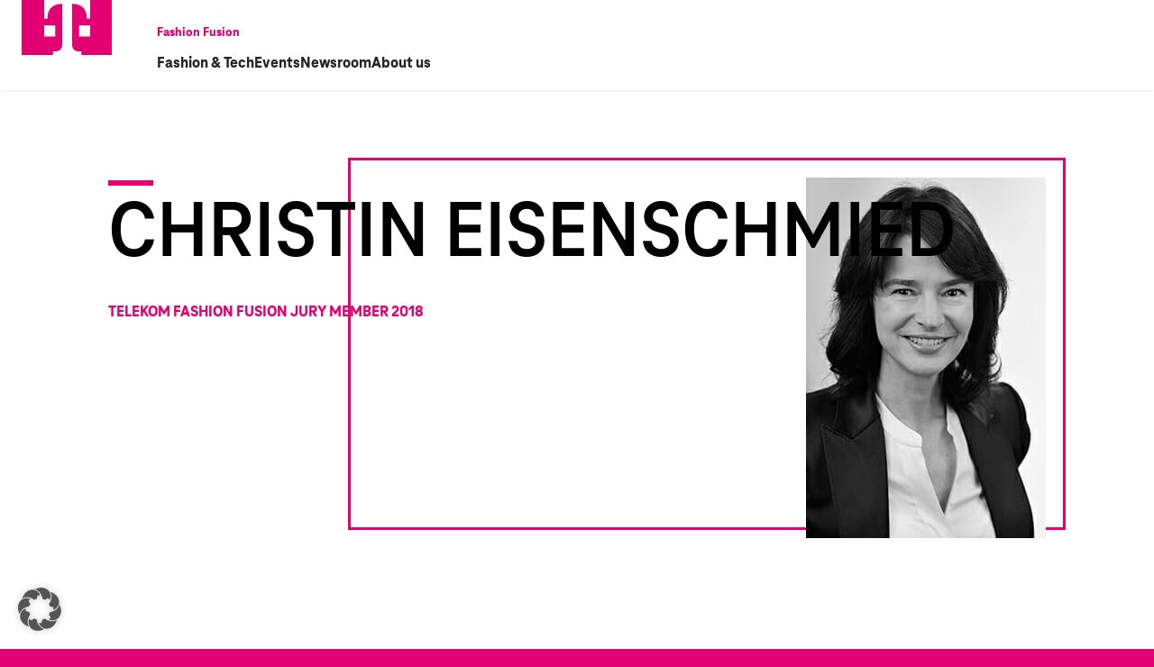

--- FILE ---
content_type: text/html; charset=UTF-8
request_url: https://fashionfusion.telekom.com/the-jury/christin-eisenschmid/
body_size: 8597
content:
<!DOCTYPE html>
<html lang="en-US" class="no-js no-svg">
<head>

    <meta charset="UTF-8">
    <meta name="viewport" content="width=device-width, initial-scale=1">
    <link rel="stylesheet" href="https://fashionfusion.telekom.com/wp-content/themes/telekom-2/css/dependencies.min.css">
    <link data-minify="1" href="https://fashionfusion.telekom.com/wp-content/cache/min/1/wp-content/themes/telekom-2/css/app.min.css?ver=1763879013" rel="stylesheet">
    <script>var fontsSession = {
            fontTeleRegularLoaded: "font-teleRegular-loaded",
            fontTeleBoldLoaded: "font-teleBold-loaded",
            fontTeleMediumLoaded: "font-teleMedium-loaded",
            fontTeleUltraLoaded: "font-teleUltra-loaded"
        }, html = document.documentElement;
        for (font in fontsSession) sessionStorage[font] && html.classList.add(fontsSession[font]);</script>
    <link rel="shortcut icon" href="https://fashionfusion.telekom.com/wp-content/themes/telekom-2/favicon.ico"/>
    <title>Christin Eisenschmid - Telekom Fashion Fusion -Telekom Fashion Fusion</title>
    <meta name='robots' content='index, follow, max-image-preview:large, max-snippet:-1, max-video-preview:-1' />

	<!-- This site is optimized with the Yoast SEO plugin v21.5 - https://yoast.com/wordpress/plugins/seo/ -->
	<link rel="canonical" href="https://fashionfusion.telekom.com/the-jury/christin-eisenschmid/" />
	<meta property="og:locale" content="en_US" />
	<meta property="og:type" content="article" />
	<meta property="og:title" content="Christin Eisenschmid - Telekom Fashion Fusion" />
	<meta property="og:url" content="https://fashionfusion.telekom.com/the-jury/christin-eisenschmid/" />
	<meta property="og:site_name" content="Telekom Fashion Fusion" />
	<meta property="article:modified_time" content="2018-04-17T09:29:01+00:00" />
	<meta name="twitter:card" content="summary_large_image" />
	<script type="application/ld+json" class="yoast-schema-graph">{"@context":"https://schema.org","@graph":[{"@type":"WebPage","@id":"https://fashionfusion.telekom.com/the-jury/christin-eisenschmid/","url":"https://fashionfusion.telekom.com/the-jury/christin-eisenschmid/","name":"Christin Eisenschmid - Telekom Fashion Fusion","isPartOf":{"@id":"https://fashionfusion.telekom.com/#website"},"datePublished":"2018-04-13T08:06:23+00:00","dateModified":"2018-04-17T09:29:01+00:00","breadcrumb":{"@id":"https://fashionfusion.telekom.com/the-jury/christin-eisenschmid/#breadcrumb"},"inLanguage":"en-US","potentialAction":[{"@type":"ReadAction","target":["https://fashionfusion.telekom.com/the-jury/christin-eisenschmid/"]}]},{"@type":"BreadcrumbList","@id":"https://fashionfusion.telekom.com/the-jury/christin-eisenschmid/#breadcrumb","itemListElement":[{"@type":"ListItem","position":1,"name":"Home","item":"https://fashionfusion.telekom.com/"},{"@type":"ListItem","position":2,"name":"The Jury","item":"https://fashionfusion.telekom.com/the-jury/"},{"@type":"ListItem","position":3,"name":"Christin Eisenschmid"}]},{"@type":"WebSite","@id":"https://fashionfusion.telekom.com/#website","url":"https://fashionfusion.telekom.com/","name":"Telekom Fashion Fusion","description":"","publisher":{"@id":"https://fashionfusion.telekom.com/#organization"},"potentialAction":[{"@type":"SearchAction","target":{"@type":"EntryPoint","urlTemplate":"https://fashionfusion.telekom.com/?s={search_term_string}"},"query-input":"required name=search_term_string"}],"inLanguage":"en-US"},{"@type":"Organization","@id":"https://fashionfusion.telekom.com/#organization","name":"Deutsche Telekom AG","url":"https://fashionfusion.telekom.com/","logo":{"@type":"ImageObject","inLanguage":"en-US","@id":"https://fashionfusion.telekom.com/#/schema/logo/image/","url":"https://fashionfusion.telekom.com/wp-content/uploads/2018/05/Telekom_Logo_2013.svg_.png","contentUrl":"https://fashionfusion.telekom.com/wp-content/uploads/2018/05/Telekom_Logo_2013.svg_.png","width":1000,"height":491,"caption":"Deutsche Telekom AG"},"image":{"@id":"https://fashionfusion.telekom.com/#/schema/logo/image/"}}]}</script>
	<!-- / Yoast SEO plugin. -->


<link data-borlabs-cookie-style-blocker-id="google-fonts" rel='dns-prefetch' data-borlabs-cookie-style-blocker-href='//fonts.googleapis.com' />
<link rel='dns-prefetch' href='//silk.preview.pslsrv.com' />
<link data-borlabs-cookie-style-blocker-id="google-fonts" data-borlabs-cookie-style-blocker-href='https://fonts.gstatic.com' crossorigin rel='preconnect' />
<style type="text/css">
img.wp-smiley,
img.emoji {
	display: inline !important;
	border: none !important;
	box-shadow: none !important;
	height: 1em !important;
	width: 1em !important;
	margin: 0 0.07em !important;
	vertical-align: -0.1em !important;
	background: none !important;
	padding: 0 !important;
}
</style>
	<link data-minify="1" rel='stylesheet' id='formidable-css' href='https://fashionfusion.telekom.com/wp-content/cache/min/1/wp-content/plugins/formidable/css/formidableforms.css?ver=1763879013' type='text/css' media='all' />
<link rel='stylesheet' id='sbi_styles-css' href='https://fashionfusion.telekom.com/wp-content/plugins/instagram-feed/css/sbi-styles.min.css?ver=6.7.1' type='text/css' media='all' />
<link rel='stylesheet' id='wp-block-library-css' href='https://fashionfusion.telekom.com/wp-includes/css/dist/block-library/style.min.css?ver=6.3.7' type='text/css' media='all' />
<style id='classic-theme-styles-inline-css' type='text/css'>
/*! This file is auto-generated */
.wp-block-button__link{color:#fff;background-color:#32373c;border-radius:9999px;box-shadow:none;text-decoration:none;padding:calc(.667em + 2px) calc(1.333em + 2px);font-size:1.125em}.wp-block-file__button{background:#32373c;color:#fff;text-decoration:none}
</style>
<style id='global-styles-inline-css' type='text/css'>
body{--wp--preset--color--black: #000000;--wp--preset--color--cyan-bluish-gray: #abb8c3;--wp--preset--color--white: #ffffff;--wp--preset--color--pale-pink: #f78da7;--wp--preset--color--vivid-red: #cf2e2e;--wp--preset--color--luminous-vivid-orange: #ff6900;--wp--preset--color--luminous-vivid-amber: #fcb900;--wp--preset--color--light-green-cyan: #7bdcb5;--wp--preset--color--vivid-green-cyan: #00d084;--wp--preset--color--pale-cyan-blue: #8ed1fc;--wp--preset--color--vivid-cyan-blue: #0693e3;--wp--preset--color--vivid-purple: #9b51e0;--wp--preset--gradient--vivid-cyan-blue-to-vivid-purple: linear-gradient(135deg,rgba(6,147,227,1) 0%,rgb(155,81,224) 100%);--wp--preset--gradient--light-green-cyan-to-vivid-green-cyan: linear-gradient(135deg,rgb(122,220,180) 0%,rgb(0,208,130) 100%);--wp--preset--gradient--luminous-vivid-amber-to-luminous-vivid-orange: linear-gradient(135deg,rgba(252,185,0,1) 0%,rgba(255,105,0,1) 100%);--wp--preset--gradient--luminous-vivid-orange-to-vivid-red: linear-gradient(135deg,rgba(255,105,0,1) 0%,rgb(207,46,46) 100%);--wp--preset--gradient--very-light-gray-to-cyan-bluish-gray: linear-gradient(135deg,rgb(238,238,238) 0%,rgb(169,184,195) 100%);--wp--preset--gradient--cool-to-warm-spectrum: linear-gradient(135deg,rgb(74,234,220) 0%,rgb(151,120,209) 20%,rgb(207,42,186) 40%,rgb(238,44,130) 60%,rgb(251,105,98) 80%,rgb(254,248,76) 100%);--wp--preset--gradient--blush-light-purple: linear-gradient(135deg,rgb(255,206,236) 0%,rgb(152,150,240) 100%);--wp--preset--gradient--blush-bordeaux: linear-gradient(135deg,rgb(254,205,165) 0%,rgb(254,45,45) 50%,rgb(107,0,62) 100%);--wp--preset--gradient--luminous-dusk: linear-gradient(135deg,rgb(255,203,112) 0%,rgb(199,81,192) 50%,rgb(65,88,208) 100%);--wp--preset--gradient--pale-ocean: linear-gradient(135deg,rgb(255,245,203) 0%,rgb(182,227,212) 50%,rgb(51,167,181) 100%);--wp--preset--gradient--electric-grass: linear-gradient(135deg,rgb(202,248,128) 0%,rgb(113,206,126) 100%);--wp--preset--gradient--midnight: linear-gradient(135deg,rgb(2,3,129) 0%,rgb(40,116,252) 100%);--wp--preset--font-size--small: 13px;--wp--preset--font-size--medium: 20px;--wp--preset--font-size--large: 36px;--wp--preset--font-size--x-large: 42px;--wp--preset--spacing--20: 0.44rem;--wp--preset--spacing--30: 0.67rem;--wp--preset--spacing--40: 1rem;--wp--preset--spacing--50: 1.5rem;--wp--preset--spacing--60: 2.25rem;--wp--preset--spacing--70: 3.38rem;--wp--preset--spacing--80: 5.06rem;--wp--preset--shadow--natural: 6px 6px 9px rgba(0, 0, 0, 0.2);--wp--preset--shadow--deep: 12px 12px 50px rgba(0, 0, 0, 0.4);--wp--preset--shadow--sharp: 6px 6px 0px rgba(0, 0, 0, 0.2);--wp--preset--shadow--outlined: 6px 6px 0px -3px rgba(255, 255, 255, 1), 6px 6px rgba(0, 0, 0, 1);--wp--preset--shadow--crisp: 6px 6px 0px rgba(0, 0, 0, 1);}:where(.is-layout-flex){gap: 0.5em;}:where(.is-layout-grid){gap: 0.5em;}body .is-layout-flow > .alignleft{float: left;margin-inline-start: 0;margin-inline-end: 2em;}body .is-layout-flow > .alignright{float: right;margin-inline-start: 2em;margin-inline-end: 0;}body .is-layout-flow > .aligncenter{margin-left: auto !important;margin-right: auto !important;}body .is-layout-constrained > .alignleft{float: left;margin-inline-start: 0;margin-inline-end: 2em;}body .is-layout-constrained > .alignright{float: right;margin-inline-start: 2em;margin-inline-end: 0;}body .is-layout-constrained > .aligncenter{margin-left: auto !important;margin-right: auto !important;}body .is-layout-constrained > :where(:not(.alignleft):not(.alignright):not(.alignfull)){max-width: var(--wp--style--global--content-size);margin-left: auto !important;margin-right: auto !important;}body .is-layout-constrained > .alignwide{max-width: var(--wp--style--global--wide-size);}body .is-layout-flex{display: flex;}body .is-layout-flex{flex-wrap: wrap;align-items: center;}body .is-layout-flex > *{margin: 0;}body .is-layout-grid{display: grid;}body .is-layout-grid > *{margin: 0;}:where(.wp-block-columns.is-layout-flex){gap: 2em;}:where(.wp-block-columns.is-layout-grid){gap: 2em;}:where(.wp-block-post-template.is-layout-flex){gap: 1.25em;}:where(.wp-block-post-template.is-layout-grid){gap: 1.25em;}.has-black-color{color: var(--wp--preset--color--black) !important;}.has-cyan-bluish-gray-color{color: var(--wp--preset--color--cyan-bluish-gray) !important;}.has-white-color{color: var(--wp--preset--color--white) !important;}.has-pale-pink-color{color: var(--wp--preset--color--pale-pink) !important;}.has-vivid-red-color{color: var(--wp--preset--color--vivid-red) !important;}.has-luminous-vivid-orange-color{color: var(--wp--preset--color--luminous-vivid-orange) !important;}.has-luminous-vivid-amber-color{color: var(--wp--preset--color--luminous-vivid-amber) !important;}.has-light-green-cyan-color{color: var(--wp--preset--color--light-green-cyan) !important;}.has-vivid-green-cyan-color{color: var(--wp--preset--color--vivid-green-cyan) !important;}.has-pale-cyan-blue-color{color: var(--wp--preset--color--pale-cyan-blue) !important;}.has-vivid-cyan-blue-color{color: var(--wp--preset--color--vivid-cyan-blue) !important;}.has-vivid-purple-color{color: var(--wp--preset--color--vivid-purple) !important;}.has-black-background-color{background-color: var(--wp--preset--color--black) !important;}.has-cyan-bluish-gray-background-color{background-color: var(--wp--preset--color--cyan-bluish-gray) !important;}.has-white-background-color{background-color: var(--wp--preset--color--white) !important;}.has-pale-pink-background-color{background-color: var(--wp--preset--color--pale-pink) !important;}.has-vivid-red-background-color{background-color: var(--wp--preset--color--vivid-red) !important;}.has-luminous-vivid-orange-background-color{background-color: var(--wp--preset--color--luminous-vivid-orange) !important;}.has-luminous-vivid-amber-background-color{background-color: var(--wp--preset--color--luminous-vivid-amber) !important;}.has-light-green-cyan-background-color{background-color: var(--wp--preset--color--light-green-cyan) !important;}.has-vivid-green-cyan-background-color{background-color: var(--wp--preset--color--vivid-green-cyan) !important;}.has-pale-cyan-blue-background-color{background-color: var(--wp--preset--color--pale-cyan-blue) !important;}.has-vivid-cyan-blue-background-color{background-color: var(--wp--preset--color--vivid-cyan-blue) !important;}.has-vivid-purple-background-color{background-color: var(--wp--preset--color--vivid-purple) !important;}.has-black-border-color{border-color: var(--wp--preset--color--black) !important;}.has-cyan-bluish-gray-border-color{border-color: var(--wp--preset--color--cyan-bluish-gray) !important;}.has-white-border-color{border-color: var(--wp--preset--color--white) !important;}.has-pale-pink-border-color{border-color: var(--wp--preset--color--pale-pink) !important;}.has-vivid-red-border-color{border-color: var(--wp--preset--color--vivid-red) !important;}.has-luminous-vivid-orange-border-color{border-color: var(--wp--preset--color--luminous-vivid-orange) !important;}.has-luminous-vivid-amber-border-color{border-color: var(--wp--preset--color--luminous-vivid-amber) !important;}.has-light-green-cyan-border-color{border-color: var(--wp--preset--color--light-green-cyan) !important;}.has-vivid-green-cyan-border-color{border-color: var(--wp--preset--color--vivid-green-cyan) !important;}.has-pale-cyan-blue-border-color{border-color: var(--wp--preset--color--pale-cyan-blue) !important;}.has-vivid-cyan-blue-border-color{border-color: var(--wp--preset--color--vivid-cyan-blue) !important;}.has-vivid-purple-border-color{border-color: var(--wp--preset--color--vivid-purple) !important;}.has-vivid-cyan-blue-to-vivid-purple-gradient-background{background: var(--wp--preset--gradient--vivid-cyan-blue-to-vivid-purple) !important;}.has-light-green-cyan-to-vivid-green-cyan-gradient-background{background: var(--wp--preset--gradient--light-green-cyan-to-vivid-green-cyan) !important;}.has-luminous-vivid-amber-to-luminous-vivid-orange-gradient-background{background: var(--wp--preset--gradient--luminous-vivid-amber-to-luminous-vivid-orange) !important;}.has-luminous-vivid-orange-to-vivid-red-gradient-background{background: var(--wp--preset--gradient--luminous-vivid-orange-to-vivid-red) !important;}.has-very-light-gray-to-cyan-bluish-gray-gradient-background{background: var(--wp--preset--gradient--very-light-gray-to-cyan-bluish-gray) !important;}.has-cool-to-warm-spectrum-gradient-background{background: var(--wp--preset--gradient--cool-to-warm-spectrum) !important;}.has-blush-light-purple-gradient-background{background: var(--wp--preset--gradient--blush-light-purple) !important;}.has-blush-bordeaux-gradient-background{background: var(--wp--preset--gradient--blush-bordeaux) !important;}.has-luminous-dusk-gradient-background{background: var(--wp--preset--gradient--luminous-dusk) !important;}.has-pale-ocean-gradient-background{background: var(--wp--preset--gradient--pale-ocean) !important;}.has-electric-grass-gradient-background{background: var(--wp--preset--gradient--electric-grass) !important;}.has-midnight-gradient-background{background: var(--wp--preset--gradient--midnight) !important;}.has-small-font-size{font-size: var(--wp--preset--font-size--small) !important;}.has-medium-font-size{font-size: var(--wp--preset--font-size--medium) !important;}.has-large-font-size{font-size: var(--wp--preset--font-size--large) !important;}.has-x-large-font-size{font-size: var(--wp--preset--font-size--x-large) !important;}
.wp-block-navigation a:where(:not(.wp-element-button)){color: inherit;}
:where(.wp-block-post-template.is-layout-flex){gap: 1.25em;}:where(.wp-block-post-template.is-layout-grid){gap: 1.25em;}
:where(.wp-block-columns.is-layout-flex){gap: 2em;}:where(.wp-block-columns.is-layout-grid){gap: 2em;}
.wp-block-pullquote{font-size: 1.5em;line-height: 1.6;}
</style>
<link rel='stylesheet' id='extensive-vc-main-style-css' href='https://fashionfusion.telekom.com/wp-content/plugins/extensive-vc-addon/assets/css/main.min.css?ver=6.3.7' type='text/css' media='all' />
<link data-minify="1" rel='stylesheet' id='ionicons-css' href='https://fashionfusion.telekom.com/wp-content/cache/min/1/wp-content/plugins/extensive-vc-addon/assets/css/ion-icons/css/ionicons.min.css?ver=1763879013' type='text/css' media='all' />
<link data-minify="1" rel='stylesheet' id='borlabs-cookie-custom-css' href='https://fashionfusion.telekom.com/wp-content/cache/min/1/wp-content/cache/borlabs-cookie/1/borlabs-cookie-1-en.css?ver=1763879013' type='text/css' media='all' />
<link data-borlabs-cookie-style-blocker-id="google-fonts" rel='stylesheet' id='extensive-vc-google-fonts-css' data-borlabs-cookie-style-blocker-href='https://fonts.googleapis.com/css?family=Raleway%3A400%2C500%2C600%2C700%2C800%2C900%7CPoppins%3A400%2C700&#038;subset=latin-ext&#038;ver=1.0' type='text/css' media='all' />
<link data-minify="1" rel='stylesheet' id='js_composer_front-css' href='https://fashionfusion.telekom.com/wp-content/cache/min/1/wp-content/plugins/js_composer/assets/css/js_composer.min.css?ver=1763879013' type='text/css' media='all' />
<script type='text/javascript' src='https://fashionfusion.telekom.com/wp-content/themes/telekom-2/js/jquery.js?ver=6.3.7' id='jquery-js'></script>
<script type='text/javascript' id='custom_javascript-js-extra'>
/* <![CDATA[ */
var ajax_custom_object = {"ajaxurl":"https:\/\/fashionfusion.telekom.com\/wp-admin\/admin-ajax.php","redirecturl":"https:\/\/fashionfusion.telekom.com","security":"4938d9730f"};
/* ]]> */
</script>
<script type='text/javascript' src='https://fashionfusion.telekom.com/wp-content/themes/telekom-2/js/custom.js?ver=6.3.7' id='custom_javascript-js'></script>
<script data-no-optimize="1" data-no-minify="1" data-cfasync="false" nowprocket type='text/javascript' src='https://fashionfusion.telekom.com/wp-content/cache/borlabs-cookie/1/borlabs-cookie-config-en.json.js?ver=3.3.7-247' id='borlabs-cookie-config-js'></script>
<script data-no-optimize="1" data-no-minify="1" data-cfasync="false" nowprocket type='module' src='https://fashionfusion.telekom.com/wp-content/plugins/borlabs-cookie/assets/javascript/borlabs-cookie-prioritize.min.js?ver=3.3.7-247' id='borlabs-cookie-prioritize-js'></script>
<script data-no-optimize="1" data-no-minify="1" data-cfasync="false" nowprocket type='module' src='https://fashionfusion.telekom.com/wp-content/plugins/borlabs-cookie/assets/javascript/borlabs-cookie.min.js?ver=3.3.7' id='borlabs-cookie-core-js'></script>
<script></script><link rel="https://api.w.org/" href="https://fashionfusion.telekom.com/wp-json/" /><link rel="alternate" type="application/json" href="https://fashionfusion.telekom.com/wp-json/wp/v2/pages/442" /><link rel="EditURI" type="application/rsd+xml" title="RSD" href="https://fashionfusion.telekom.com/xmlrpc.php?rsd" />
<meta name="generator" content="WordPress 6.3.7" />
<link rel='shortlink' href='https://fashionfusion.telekom.com/?p=442' />
<link rel="alternate" type="application/json+oembed" href="https://fashionfusion.telekom.com/wp-json/oembed/1.0/embed?url=https%3A%2F%2Ffashionfusion.telekom.com%2Fthe-jury%2Fchristin-eisenschmid%2F" />
<link rel="alternate" type="text/xml+oembed" href="https://fashionfusion.telekom.com/wp-json/oembed/1.0/embed?url=https%3A%2F%2Ffashionfusion.telekom.com%2Fthe-jury%2Fchristin-eisenschmid%2F&#038;format=xml" />
<script type="text/javascript">document.documentElement.className += " js";</script>
<script nowprocket data-borlabs-cookie-script-blocker-ignore>
if ('0' === '1' && ('0' === '1' || '1' === '1')) {
    window['gtag_enable_tcf_support'] = true;
}
window.dataLayer = window.dataLayer || [];
if (typeof gtag !== 'function') {
    function gtag() {
        dataLayer.push(arguments);
    }
}
gtag('set', 'developer_id.dYjRjMm', true);
if ('0' === '1' || '1' === '1') {
    if (window.BorlabsCookieGoogleConsentModeDefaultSet !== true) {
        let getCookieValue = function (name) {
            return document.cookie.match('(^|;)\\s*' + name + '\\s*=\\s*([^;]+)')?.pop() || '';
        };
        let cookieValue = getCookieValue('borlabs-cookie-gcs');
        let consentsFromCookie = {};
        if (cookieValue !== '') {
            consentsFromCookie = JSON.parse(decodeURIComponent(cookieValue));
        }
        let defaultValues = {
            'ad_storage': 'denied',
            'ad_user_data': 'denied',
            'ad_personalization': 'denied',
            'analytics_storage': 'denied',
            'functionality_storage': 'denied',
            'personalization_storage': 'denied',
            'security_storage': 'denied',
            'wait_for_update': 500,
        };
        gtag('consent', 'default', { ...defaultValues, ...consentsFromCookie });
    }
    window.BorlabsCookieGoogleConsentModeDefaultSet = true;
    let borlabsCookieConsentChangeHandler = function () {
        window.dataLayer = window.dataLayer || [];
        if (typeof gtag !== 'function') { function gtag(){dataLayer.push(arguments);} }

        let getCookieValue = function (name) {
            return document.cookie.match('(^|;)\\s*' + name + '\\s*=\\s*([^;]+)')?.pop() || '';
        };
        let cookieValue = getCookieValue('borlabs-cookie-gcs');
        let consentsFromCookie = {};
        if (cookieValue !== '') {
            consentsFromCookie = JSON.parse(decodeURIComponent(cookieValue));
        }

        consentsFromCookie.analytics_storage = BorlabsCookie.Consents.hasConsent('google-analytics') ? 'granted' : 'denied';

        BorlabsCookie.CookieLibrary.setCookie(
            'borlabs-cookie-gcs',
            JSON.stringify(consentsFromCookie),
            BorlabsCookie.Settings.automaticCookieDomainAndPath.value ? '' : BorlabsCookie.Settings.cookieDomain.value,
            BorlabsCookie.Settings.cookiePath.value,
            BorlabsCookie.Cookie.getPluginCookie().expires,
            BorlabsCookie.Settings.cookieSecure.value,
            BorlabsCookie.Settings.cookieSameSite.value
        );
    }
    document.addEventListener('borlabs-cookie-consent-saved', borlabsCookieConsentChangeHandler);
    document.addEventListener('borlabs-cookie-handle-unblock', borlabsCookieConsentChangeHandler);
}
if ('0' === '1') {
    gtag("js", new Date());
    gtag("config", "UA-118955066-1", {"anonymize_ip": true});

    (function (w, d, s, i) {
        var f = d.getElementsByTagName(s)[0],
            j = d.createElement(s);
        j.async = true;
        j.src =
            "https://www.googletagmanager.com/gtag/js?id=" + i;
        f.parentNode.insertBefore(j, f);
    })(window, document, "script", "UA-118955066-1");
}
</script><meta name="generator" content="Powered by WPBakery Page Builder - drag and drop page builder for WordPress."/>
<noscript><style> .wpb_animate_when_almost_visible { opacity: 1; }</style></noscript><noscript><style id="rocket-lazyload-nojs-css">.rll-youtube-player, [data-lazy-src]{display:none !important;}</style></noscript></head>

<body class="page-template-default page page-id-442 page-child parent-pageid-144 extensive-vc-1.9.1 evc-predefined-style wpb-js-composer js-comp-ver-8.6.1 vc_responsive">
<header class="masthead site-header">

	<div class="container">

		<div class="site-header-holder">

			<div class="website--logo header-column">
                <a class="telekom_bar_logo_link" href="https://www.telekom.de/">
                    <img class="telekom_bar_logo" src="data:image/svg+xml,%3Csvg%20xmlns='http://www.w3.org/2000/svg'%20viewBox='0%200%200%200'%3E%3C/svg%3E" alt="Telekom Logo" data-lazy-src="https://fashionfusion.telekom.com/wp-content/themes/telekom-2/images/T_logo_rgb_n.svg"><noscript><img class="telekom_bar_logo" src="https://fashionfusion.telekom.com/wp-content/themes/telekom-2/images/T_logo_rgb_n.svg" alt="Telekom Logo"></noscript>
                </a>
			</div>
			
            <div class="menu-toggle-buttons">
                <div class="menu-icon-container"><div class="stripes"><span></span><span></span><span></span></div></div>
            </div>

            <div class="header-section left-menu">

                <div class="desktop-menu menu--holder transition">
                    <div class="top-menu-inner">
                        <div>
                            <div class="header-menu-container">

                                <div class="application_title-container"><a class="application_title" href="/">Fashion Fusion</a></div>
                                <div class="menu-header-menu-container"><ul id="menu-header-menu" class="menu"><li class=' menu-item menu-item-type-custom menu-item-object-custom menu-item-home '><a title="Fashion & Tech" href="https://fashionfusion.telekom.com" tabindex="0">Fashion & Tech</a></li><li class=' menu-item menu-item-type-post_type menu-item-object-page '><a title="Events" href="https://fashionfusion.telekom.com/events/" tabindex="0">Events</a></li><li class=' menu-item menu-item-type-post_type menu-item-object-page '><a title="Newsroom" href="https://fashionfusion.telekom.com/newsroom/" tabindex="0">Newsroom</a></li><li class=' menu-item menu-item-type-post_type menu-item-object-page '><a title="About us" href="https://fashionfusion.telekom.com/about/" tabindex="0">About us</a></li></ul></div>
                            </div>
                        </div>
                    </div>
                </div>

            </div>

		</div>

	</div>

</header>

<div class="main-website-content">
    <div class="wpb-content-wrapper"><div class="vc_row wpb_row vc_row-fluid"><div class="wpb_column vc_column_container vc_col-sm-12"><div class="vc_column-inner"><div class="wpb_wrapper">
			<div class="container container-page">
				<div class="page-title">
					<h1>CHRISTIN EISENSCHMIED</h1>
					<p>Telekom Fashion Fusion Jury member 2018</p>
					<div class="image_with_border"><img src="data:image/svg+xml,%3Csvg%20xmlns='http://www.w3.org/2000/svg'%20viewBox='0%200%200%200'%3E%3C/svg%3E" alt="" data-lazy-src="https://fashionfusion.telekom.com/wp-content/uploads/2018/04/Chritin_Eisenschmid_Fashion_Fusion.jpg"><noscript><img src="https://fashionfusion.telekom.com/wp-content/uploads/2018/04/Chritin_Eisenschmid_Fashion_Fusion.jpg" alt=""></noscript></div>
				</div>
            </div>
			
            <div class="container  container-page" >
                <section class="just_text">
                    <h3 class="section_headline"></h3><p>Vice President &amp; Germany Country Manager at Intel</p>
</section>
            </div>
			</div></div></div></div>
</div>
<section class="footer">
    <div class="footer_container">
        <div class="footer_social_icons_container">
                            <div class="footer_social_icon"><a target="_blank" href="https://www.instagram.com/telekomfashionfusion/"><img
                                src="data:image/svg+xml,%3Csvg%20xmlns='http://www.w3.org/2000/svg'%20viewBox='0%200%200%200'%3E%3C/svg%3E"
                                alt="Instagram" data-lazy-src="https://fashionfusion.telekom.com/wp-content/themes/telekom-2/images/icon_instagram.svg"><noscript><img
                                src="https://fashionfusion.telekom.com/wp-content/themes/telekom-2/images/icon_instagram.svg"
                                alt="Instagram"></noscript></a></div>
                            <div class="footer_social_icon"><a target="_blank" href="https://www.facebook.com/telekomfashionfusion/"><img
                                src="data:image/svg+xml,%3Csvg%20xmlns='http://www.w3.org/2000/svg'%20viewBox='0%200%200%200'%3E%3C/svg%3E"
                                alt="Facebook" data-lazy-src="https://fashionfusion.telekom.com/wp-content/themes/telekom-2/images/icon_facebook.svg"><noscript><img
                                src="https://fashionfusion.telekom.com/wp-content/themes/telekom-2/images/icon_facebook.svg"
                                alt="Facebook"></noscript></a></div>
                            <div class="footer_social_icon"><a target="_blank" href="https://twitter.com/fashionfusion"><img
                                src="data:image/svg+xml,%3Csvg%20xmlns='http://www.w3.org/2000/svg'%20viewBox='0%200%200%200'%3E%3C/svg%3E"
                                alt="Twitter" data-lazy-src="https://fashionfusion.telekom.com/wp-content/themes/telekom-2/images/icon_twitter.svg"><noscript><img
                                src="https://fashionfusion.telekom.com/wp-content/themes/telekom-2/images/icon_twitter.svg"
                                alt="Twitter"></noscript></a></div>
                            <div class="footer_social_icon"><a target="_blank" href="https://www.linkedin.com/company/telekom-fashionfusion/posts/?feedView=all"><img
                                src="data:image/svg+xml,%3Csvg%20xmlns='http://www.w3.org/2000/svg'%20viewBox='0%200%200%200'%3E%3C/svg%3E"
                                alt="Linkedin" data-lazy-src="https://fashionfusion.telekom.com/wp-content/themes/telekom-2/images/icon_linkedin.svg"><noscript><img
                                src="https://fashionfusion.telekom.com/wp-content/themes/telekom-2/images/icon_linkedin.svg"
                                alt="Linkedin"></noscript></a></div>
                    </div>
        <div class="footer_divider"></div>

        <div class="footer_telekom_logo"><a href="https://www.telekom.de/"><img
                        src="data:image/svg+xml,%3Csvg%20xmlns='http://www.w3.org/2000/svg'%20viewBox='0%200%200%200'%3E%3C/svg%3E" alt="Telekom" data-lazy-src="https://fashionfusion.telekom.com/wp-content/themes/telekom-2/images/T_logo_rgb_n.svg"><noscript><img
                        src="https://fashionfusion.telekom.com/wp-content/themes/telekom-2/images/T_logo_rgb_n.svg" alt="Telekom"></noscript></a>
        </div>
        <div class="footer_links_container">
            <div class="footer_copyright"><p>© Deutsche Telekom AG</p></div>
                                                <div class="footer_link"><a href="https://fashionfusion.telekom.com/imprint/">Imprint</a></div>
                                                                <div class="footer_link"><a href="https://fashionfusion.telekom.com/data-privacy-policy/">Data Privacy Policy</a></div>
                                                                <div class="footer_link"><a href="https://fashionfusion.telekom.com/disclaimer/">Disclaimer</a></div>
                                                                <div class="footer_link"><a href="https://fashionfusion.telekom.com/contact/">Contact</a></div>
                                                                <div class="footer_link"><a class="borlabs-cookie-preference"
                                                href="#">Cookie settings</a></div>
                                    </div>
    </div>



</section>

<!-- Instagram Feed JS -->
<script type="text/javascript">
var sbiajaxurl = "https://fashionfusion.telekom.com/wp-admin/admin-ajax.php";
</script>
<!--googleoff: all--><div data-nosnippet data-borlabs-cookie-consent-required='true' id='BorlabsCookieBox'></div><div id='BorlabsCookieWidget' class='brlbs-cmpnt-container'></div><!--googleon: all--><script type='text/javascript' src='https://fashionfusion.telekom.com/wp-content/plugins/extensive-vc-addon/assets/plugins/appear/jquery.appear.js?ver=6.3.7' id='appear-js'></script>
<script type='text/javascript' src='https://fashionfusion.telekom.com/wp-includes/js/jquery/jquery.min.js?ver=3.7.0' id='jquery-core-js'></script>
<script type='text/javascript' src='https://fashionfusion.telekom.com/wp-content/plugins/js_composer/assets/js/dist/js_composer_front.min.js?ver=8.6.1' id='wpb_composer_front_js-js'></script>
<script></script><template id="brlbs-cmpnt-cb-template-elfsight">
 <div class="brlbs-cmpnt-container brlbs-cmpnt-content-blocker" data-borlabs-cookie-content-blocker-id="elfsight" data-borlabs-cookie-content="" ><div class="brlbs-cmpnt-cb-preset-a"> <p class="brlbs-cmpnt-cb-description">You are currently viewing a placeholder content from <strong>Elfsight</strong>. To access the actual content, click the button below. Please note that doing so will share data with third-party providers.</p> <div class="brlbs-cmpnt-cb-buttons"> <a class="brlbs-cmpnt-cb-btn" href="#" data-borlabs-cookie-unblock role="button">Unblock content</a> <a class="brlbs-cmpnt-cb-btn" href="#" data-borlabs-cookie-accept-service role="button" style="display: inherit">Accept required service and unblock content</a> </div> <a class="brlbs-cmpnt-cb-provider-toggle" href="#" data-borlabs-cookie-show-provider-information role="button">More Information</a> </div></div>
</template>
<script>
(function() {
    const template = document.querySelector("#brlbs-cmpnt-cb-template-elfsight");
    const divsToInsertBlocker = document.querySelectorAll('div[data-elfsight-app-lazy]');
    for (const div of divsToInsertBlocker) {
        const cb = template.content.cloneNode(true).querySelector('.brlbs-cmpnt-container');
        div.appendChild(cb);
    }
})()
</script><template id="brlbs-cmpnt-cb-template-formidable-hcaptcha">
 <div class="brlbs-cmpnt-container brlbs-cmpnt-content-blocker" data-borlabs-cookie-content-blocker-id="formidable-hcaptcha" data-borlabs-cookie-content="" ><div class="brlbs-cmpnt-cb-preset-b brlbs-cmpnt-cb-formidable-hcaptcha"> <div data-bg="https://fashionfusion.telekom.com/wp-content/uploads/borlabs-cookie/1/hCaptcha-main.png" class="brlbs-cmpnt-cb-thumbnail rocket-lazyload" style=""></div> <div class="brlbs-cmpnt-cb-main"> <div class="brlbs-cmpnt-cb-content"> <p class="brlbs-cmpnt-cb-description">You need to load content from <strong>hCaptcha - Formidable</strong> to submit the form. Please note that doing so will share data with third-party providers.</p> <a class="brlbs-cmpnt-cb-provider-toggle" href="#" data-borlabs-cookie-show-provider-information role="button">More Information</a> </div> <div class="brlbs-cmpnt-cb-buttons"> <a class="brlbs-cmpnt-cb-btn" href="#" data-borlabs-cookie-unblock role="button">Unblock content</a> <a class="brlbs-cmpnt-cb-btn" href="#" data-borlabs-cookie-accept-service role="button" style="display: none">Accept required service and unblock content</a> </div> </div> </div></div>
</template>
<script>
(function() {
    const template = document.querySelector("#brlbs-cmpnt-cb-template-formidable-hcaptcha");
    const divsToInsertBlocker = document.querySelectorAll('body:has(script[data-borlabs-cookie-script-blocker-id="formidable-recaptcha"][data-borlabs-cookie-script-blocker-src^="https://js.hcaptcha.com/1/api.js"]) .form-field:has(.h-captcha)');
    for (const div of divsToInsertBlocker) {
        const cb = template.content.cloneNode(true).querySelector('.brlbs-cmpnt-container');
        div.appendChild(cb);

        const form = div.closest('.frm-show-form');
        if (form) {
            form.querySelectorAll('.frm_final_submit').forEach(btn => btn.disabled = true);
        }
    }
})()
</script><template id="brlbs-cmpnt-cb-template-formidable-recaptcha">
 <div class="brlbs-cmpnt-container brlbs-cmpnt-content-blocker" data-borlabs-cookie-content-blocker-id="formidable-recaptcha" data-borlabs-cookie-content="" ><div class="brlbs-cmpnt-cb-preset-b brlbs-cmpnt-cb-formidable-recaptcha"> <div data-bg="https://fashionfusion.telekom.com/wp-content/uploads/borlabs-cookie/1/bct-google-recaptcha-main.png" class="brlbs-cmpnt-cb-thumbnail rocket-lazyload" style=""></div> <div class="brlbs-cmpnt-cb-main"> <div class="brlbs-cmpnt-cb-content"> <p class="brlbs-cmpnt-cb-description">You need to load content from <strong>reCAPTCHA</strong> to submit the form. Please note that doing so will share data with third-party providers.</p> <a class="brlbs-cmpnt-cb-provider-toggle" href="#" data-borlabs-cookie-show-provider-information role="button">More Information</a> </div> <div class="brlbs-cmpnt-cb-buttons"> <a class="brlbs-cmpnt-cb-btn" href="#" data-borlabs-cookie-unblock role="button">Unblock content</a> <a class="brlbs-cmpnt-cb-btn" href="#" data-borlabs-cookie-accept-service role="button" style="display: inherit">Accept required service and unblock content</a> </div> </div> </div></div>
</template>
<script>
(function() {
    const template = document.querySelector("#brlbs-cmpnt-cb-template-formidable-recaptcha");
    const divsToInsertBlocker = document.querySelectorAll('body:has(script[data-borlabs-cookie-script-blocker-id="formidable-recaptcha"][data-borlabs-cookie-script-blocker-src^="https://www.google.com/recaptcha/api.js"]) .form-field:has(.frm-g-recaptcha)');
    for (const div of divsToInsertBlocker) {
        const cb = template.content.cloneNode(true).querySelector('.brlbs-cmpnt-container');
        div.appendChild(cb);

        const form = div.closest('.frm-show-form');
        if (form) {
            form.querySelectorAll('.frm_final_submit').forEach(btn => btn.disabled = true);
        }
    }
})()
</script><template id="brlbs-cmpnt-cb-template-formidable-turnstile">
 <div class="brlbs-cmpnt-container brlbs-cmpnt-content-blocker" data-borlabs-cookie-content-blocker-id="formidable-turnstile" data-borlabs-cookie-content="" ><div class="brlbs-cmpnt-cb-preset-b brlbs-cmpnt-cb-formidable-turnstile"> <div data-bg="https://fashionfusion.telekom.com/wp-content/uploads/borlabs-cookie/1/bct-cloudflare-turnstile-(1" class="brlbs-cmpnt-cb-thumbnail rocket-lazyload" style="-main.png')"></div> <div class="brlbs-cmpnt-cb-main"> <div class="brlbs-cmpnt-cb-content"> <p class="brlbs-cmpnt-cb-description">You need to load content from <strong>Turnstile</strong> to submit the form. Please note that doing so will share data with third-party providers.</p> <a class="brlbs-cmpnt-cb-provider-toggle" href="#" data-borlabs-cookie-show-provider-information role="button">More Information</a> </div> <div class="brlbs-cmpnt-cb-buttons"> <a class="brlbs-cmpnt-cb-btn" href="#" data-borlabs-cookie-unblock role="button">Unblock content</a> <a class="brlbs-cmpnt-cb-btn" href="#" data-borlabs-cookie-accept-service role="button" style="display: none">Accept required service and unblock content</a> </div> </div> </div></div>
</template>
<script>
(function() {
    const template = document.querySelector("#brlbs-cmpnt-cb-template-formidable-turnstile");
    const divsToInsertBlocker = document.querySelectorAll('body:has(script[data-borlabs-cookie-script-blocker-id="formidable-recaptcha"][data-borlabs-cookie-script-blocker-src^="https://challenges.cloudflare.com/turnstile/"]) .form-field:has(.cf-turnstile)');
    for (const div of divsToInsertBlocker) {
        const cb = template.content.cloneNode(true).querySelector('.brlbs-cmpnt-container');
        div.appendChild(cb);

        const form = div.closest('.frm-show-form');
        if (form) {
            form.querySelectorAll('.frm_final_submit').forEach(btn => btn.disabled = true);
        }
    }
})()
</script><template id="brlbs-cmpnt-cb-template-instagram">
 <div class="brlbs-cmpnt-container brlbs-cmpnt-content-blocker" data-borlabs-cookie-content-blocker-id="instagram" data-borlabs-cookie-content="" ><div class="brlbs-cmpnt-cb-preset-b brlbs-cmpnt-cb-instagram"> <div data-bg="https://fashionfusion.telekom.com/wp-content/uploads/borlabs-cookie/1/cb-instagram-main.png" class="brlbs-cmpnt-cb-thumbnail rocket-lazyload" style=""></div> <div class="brlbs-cmpnt-cb-main"> <div class="brlbs-cmpnt-cb-content"> <p class="brlbs-cmpnt-cb-description">You are currently viewing a placeholder content from <strong>Instagram</strong>. To access the actual content, click the button below. Please note that doing so will share data with third-party providers.</p> <a class="brlbs-cmpnt-cb-provider-toggle" href="#" data-borlabs-cookie-show-provider-information role="button">More Information</a> </div> <div class="brlbs-cmpnt-cb-buttons"> <a class="brlbs-cmpnt-cb-btn" href="#" data-borlabs-cookie-unblock role="button">Unblock content</a> <a class="brlbs-cmpnt-cb-btn" href="#" data-borlabs-cookie-accept-service role="button" style="display: inherit">Accept required service and unblock content</a> </div> </div> </div></div>
</template>
<script>
(function() {
    const template = document.querySelector("#brlbs-cmpnt-cb-template-instagram");
    const divsToInsertBlocker = document.querySelectorAll('blockquote.instagram-media[data-instgrm-permalink*="instagram.com/"],blockquote.instagram-media[data-instgrm-version]');
    for (const div of divsToInsertBlocker) {
        const blocked = template.content.cloneNode(true).querySelector('.brlbs-cmpnt-container');
        blocked.dataset.borlabsCookieContent = btoa(unescape(encodeURIComponent(div.outerHTML)));
        div.replaceWith(blocked);
    }
})()
</script><script>window.lazyLoadOptions=[{elements_selector:"img[data-lazy-src],.rocket-lazyload",data_src:"lazy-src",data_srcset:"lazy-srcset",data_sizes:"lazy-sizes",class_loading:"lazyloading",class_loaded:"lazyloaded",threshold:300,callback_loaded:function(element){if(element.tagName==="IFRAME"&&element.dataset.rocketLazyload=="fitvidscompatible"){if(element.classList.contains("lazyloaded")){if(typeof window.jQuery!="undefined"){if(jQuery.fn.fitVids){jQuery(element).parent().fitVids()}}}}}},{elements_selector:".rocket-lazyload",data_src:"lazy-src",data_srcset:"lazy-srcset",data_sizes:"lazy-sizes",class_loading:"lazyloading",class_loaded:"lazyloaded",threshold:300,}];window.addEventListener('LazyLoad::Initialized',function(e){var lazyLoadInstance=e.detail.instance;if(window.MutationObserver){var observer=new MutationObserver(function(mutations){var image_count=0;var iframe_count=0;var rocketlazy_count=0;mutations.forEach(function(mutation){for(var i=0;i<mutation.addedNodes.length;i++){if(typeof mutation.addedNodes[i].getElementsByTagName!=='function'){continue}
if(typeof mutation.addedNodes[i].getElementsByClassName!=='function'){continue}
images=mutation.addedNodes[i].getElementsByTagName('img');is_image=mutation.addedNodes[i].tagName=="IMG";iframes=mutation.addedNodes[i].getElementsByTagName('iframe');is_iframe=mutation.addedNodes[i].tagName=="IFRAME";rocket_lazy=mutation.addedNodes[i].getElementsByClassName('rocket-lazyload');image_count+=images.length;iframe_count+=iframes.length;rocketlazy_count+=rocket_lazy.length;if(is_image){image_count+=1}
if(is_iframe){iframe_count+=1}}});if(image_count>0||iframe_count>0||rocketlazy_count>0){lazyLoadInstance.update()}});var b=document.getElementsByTagName("body")[0];var config={childList:!0,subtree:!0};observer.observe(b,config)}},!1)</script><script data-no-minify="1" async src="https://fashionfusion.telekom.com/wp-content/plugins/wp-rocket/assets/js/lazyload/17.8.3/lazyload.min.js"></script><script src="https://fashionfusion.telekom.com/wp-content/themes/telekom-2/js/dependencies.min.js"></script>
<script src="https://fashionfusion.telekom.com/wp-content/themes/telekom-2/js/app.min.js"></script>
<script>
    if (navigator.userAgent.match(/Trident.*rv:11\./)) {
        jQuery('body').addClass('ie11');
    }
</script>
</body>
</html>
<!-- This website is like a Rocket, isn't it? Performance optimized by WP Rocket. Learn more: https://wp-rocket.me - Debug: cached@1768412576 -->

--- FILE ---
content_type: text/css
request_url: https://fashionfusion.telekom.com/wp-content/cache/min/1/wp-content/themes/telekom-2/css/app.min.css?ver=1763879013
body_size: 13035
content:
@font-face{font-display:swap;font-family:TeleNeo;src:url(../../../../../../../themes/telekom-2/fonts/TeleNeoWeb-Regular.eot);src:url(../../../../../../../themes/telekom-2/fonts/TeleNeoWeb-Regular.eot?#iefix) format("embedded-opentype"),url(../../../../../../../themes/telekom-2/fonts/TeleNeoWeb-Regular.woff) format("woff");font-weight:400;font-style:normal}@font-face{font-display:swap;font-family:TeleNeo;src:url(../../../../../../../themes/telekom-2/fonts/TeleNeoWeb-RegularItalic.eot);src:url(../../../../../../../themes/telekom-2/fonts/TeleNeoWeb-RegularItalic.eot?#iefix) format("embedded-opentype"),url(../../../../../../../themes/telekom-2/fonts/TeleNeoWeb-RegularItalic.woff) format("woff");font-weight:400;font-style:italic}@font-face{font-display:swap;font-family:TeleNeo;src:url(../../../../../../../themes/telekom-2/fonts/TeleNeoWeb-Thin.eot);src:url(../../../../../../../themes/telekom-2/fonts/TeleNeoWeb-Thin.eot?#iefix) format("embedded-opentype"),url(../../../../../../../themes/telekom-2/fonts/TeleNeoWeb-Thin.woff) format("woff");font-weight:100;font-style:normal}@font-face{font-display:swap;font-family:TeleNeo;src:url(../../../../../../../themes/telekom-2/fonts/TeleNeoWeb-ThinItalic.eot);src:url(../../../../../../../themes/telekom-2/fonts/TeleNeoWeb-ThinItalic.eot?#iefix) format("embedded-opentype"),url(../../../../../../../themes/telekom-2/fonts/TeleNeoWeb-ThinItalic.woff) format("woff");font-weight:100;font-style:italic}@font-face{font-display:swap;font-family:TeleNeo;src:url(../../../../../../../themes/telekom-2/fonts/TeleNeoWeb-Medium.eot);src:url(../../../../../../../themes/telekom-2/fonts/TeleNeoWeb-Medium.eot?#iefix) format("embedded-opentype"),url(../../../../../../../themes/telekom-2/fonts/TeleNeoWeb-Medium.woff) format("woff");font-weight:400;font-style:normal}@font-face{font-display:swap;font-family:TeleNeo;src:url(../../../../../../../themes/telekom-2/fonts/TeleNeoWeb-Bold.eot);src:url(../../../../../../../themes/telekom-2/fonts/TeleNeoWeb-Bold.eot?#iefix) format("embedded-opentype"),url(../../../../../../../themes/telekom-2/fonts/TeleNeoWeb-Bold.woff) format("woff");font-weight:600;font-style:normal}@font-face{font-display:swap;font-family:TeleNeo;src:url(../../../../../../../themes/telekom-2/fonts/TeleNeoWeb-BoldItalic.eot);src:url(../../../../../../../themes/telekom-2/fonts/TeleNeoWeb-BoldItalic.eot?#iefix) format("embedded-opentype"),url(../../../../../../../themes/telekom-2/fonts/TeleNeoWeb-BoldItalic.woff) format("woff");font-weight:600;font-style:italic}@font-face{font-display:swap;font-family:TeleNeo;src:url(../../../../../../../themes/telekom-2/fonts/TeleNeoWeb-ExtraBold.eot);src:url(../../../../../../../themes/telekom-2/fonts/TeleNeoWeb-ExtraBold.eot?#iefix) format("embedded-opentype"),url(../../../../../../../themes/telekom-2/fonts/TeleNeoWeb-ExtraBold.woff) format("woff");font-weight:800;font-style:normal}@font-face{font-display:swap;font-family:TeleNeo;src:url(../../../../../../../themes/telekom-2/fonts/TeleNeoWeb-ExtraBoldItalic.eot);src:url(../../../../../../../themes/telekom-2/fonts/TeleNeoWeb-ExtraBoldItalic.eot?#iefix) format("embedded-opentype"),url(../../../../../../../themes/telekom-2/fonts/TeleNeoWeb-ExtraBoldItalic.woff) format("woff");font-weight:800;font-style:italic}.slick-slide:focus{outline:none}.slick-list .slick-loading,.slick-loading .slick-list{background:none}.slick-next,.slick-prev{position:absolute;top:50%;display:block;padding:0;transform:translateY(-50%);cursor:pointer;color:transparent;border:none;outline:none}.slick-next:focus,.slick-next:hover,.slick-prev:focus,.slick-prev:hover{outline:none}.slick-next:focus:before,.slick-next:hover:before,.slick-prev:focus:before,.slick-prev:hover:before{opacity:1}.slick-next.slick-disabled:before,.slick-prev.slick-disabled:before{opacity:.25}.slick-next.news-next,.slick-prev.news-prev{width:60px;height:3px;background-color:#e20073}@media (max-width:991px){.slick-next.news-next,.slick-prev.news-prev{display:none!important}}.slick-next.news-next:before,.slick-prev.news-prev:before{width:60px;height:3px;background-color:#e20073;-webkit-font-smoothing:antialiased;-moz-osx-font-smoothing:grayscale}.slick-prev.news-prev{left:-100px}.slick-next.news-next{right:-100px}.slick-next.partners-next,.slick-prev.partners-prev{width:60px;height:3px;background-color:transparent;z-index:1}.slick-next.partners-next:before,.slick-prev.partners-prev:before{width:60px;height:3px;background-color:transparent;-webkit-font-smoothing:antialiased;-moz-osx-font-smoothing:grayscale}.slick-prev.partners-prev{left:15px}.slick-prev.partners-prev:before{position:absolute;content:"";left:0;top:50%;transform:translateY(-50%);background:url(../../../../../../../themes/telekom-2/images/icon_arrow_left_white.png) 50% no-repeat;background-size:19px 35px;width:19px;height:35px;padding:0;margin:0}.slick-next.partners-next{right:15px}.slick-next.partners-next:before{position:absolute;content:"";right:0;top:50%;transform:translateY(-50%);background:url(../../../../../../../themes/telekom-2/images/icon_arrow_right_white.png) 50% no-repeat;background-size:19px 35px;width:19px;height:35px;padding:0;margin:0}.slick-dotted.slick-slider{margin-bottom:30px}.slick-dots{position:absolute;bottom:-35px;display:block;width:100%;padding:0;margin:0;list-style:none;text-align:center}.slick-dots li{position:relative;display:inline-block;width:50px;height:3px;margin:0 5px;padding:0;cursor:pointer}.slick-dots li button{font-size:0;line-height:0;display:block;width:50px;height:3px;padding:5px;cursor:pointer;color:transparent;border:0;outline:none;background:transparent}.slick-dots li button:focus,.slick-dots li button:hover{outline:none}.slick-dots li button:hover:before{opacity:1}.slick-dots li button:before{position:absolute;top:0;left:0;width:50px;height:3px;content:"";text-align:center;background-color:#000;-webkit-font-smoothing:antialiased;-moz-osx-font-smoothing:grayscale}.slick-dots li.slick-active button:before{background-color:#e20073}.vc_row{margin:0!important}.vc_column_container>.vc_column-inner{padding:0!important}.frm_message{margin:0 0 100px;padding:0;border:none;background:#fff}.frm_message p{color:#000}#BorlabsCookieBox ._brlbs-box-wrap{display:block;max-width:unset!important;width:90%!important}#BorlabsCookieBox .cookie-box .container .row .col-12{flex-wrap:wrap;display:flex;justify-content:flex-end}#BorlabsCookieBox ._brlbs-box .container{overflow:auto!important;width:auto!important;padding:2em 2em 0!important;margin:0!important;max-width:unset!important}#BorlabsCookieBox .cookie-box .container .row .col-12>.text-center{display:none!important;width:0;height:0;overflow:hidden}#BorlabsCookieBox ._brlbs-legal a{padding:0 1em}#BorlabsCookieBox ._brlbs-flex-center{display:block;width:100%;justify-content:flex-start;line-height:28px;margin-bottom:18px;font-weight:700;text-align:left}#BorlabsCookieBox ._brlbs-accept+._brlbs-accept{display:none}#BorlabsCookieBox .cookie-box>.container{height:auto!important}#BorlabsCookieBox ul+p._brlbs-accept{order:11}#BorlabsCookieBox ul+p._brlbs-accept+p._brlbs-accept{display:none}#BorlabsCookieBox ._brlbs-legal{order:16;width:100%}#BorlabsCookieBox ._brlbs-refuse-btn{display:none}#BorlabsCookieBox ._brlbs-bar-advanced ul,#BorlabsCookieBox ._brlbs-box-advanced ul{justify-content:space-around;width:100%;display:none}#BorlabsCookieBox ._brlbs-accept,#BorlabsCookieBox ._brlbs-manage{margin:20px 0 0 20px}#BorlabsCookieBox ._brlbs-legal{clear:both;padding-top:2em;order:20}#BorlabsCookieBox ._brlbs-manage{order:9}#BorlabsCookieBox ._brlbs-manage a{display:inline-block;font-family:inherit;font-size:1.5em;padding:.75em 2em;text-decoration:none;transition:background-color 125ms linear;line-height:1.25em;box-sizing:border-box}#BorlabsCookieBox ._brlbs-accept a#CookieBoxSaveButton,#BorlabsCookieBox ._brlbs-manage a{background:#fff;border-radius:4px;color:#262626;border:1px solid #b2b2b2}#BorlabsCookieBox ._brlbs-accept a#CookieBoxSaveButton:hover,#BorlabsCookieBox ._brlbs-manage a:hover{background-color:rgba(0,0,0,.15);background:rgba(0,0,0,.15);color:#262626;text-decoration:none}#BorlabsCookieBox ._brlbs-refuse-btn.exception{display:block;padding:0;font-size:inherit;text-align:left;margin:0 auto;padding:0!important}#BorlabsCookieBox #CookieBoxTextDescription{padding-bottom:1em;margin:0!important}#BorlabsCookieBox ._brlbs-refuse-btn a._brlbs-btn._brlbs-cursor{font-weight:inherit;padding:0;border:0;background:none;text-decoration:none;color:#00739f}#BorlabsCookieBox ._brlbs-refuse-btn a._brlbs-btn._brlbs-cursor:hover{text-decoration:underline;color:#00739f}.cta_big{display:inline-block;padding:24px 46px;color:#fff;font-size:36px;line-height:25.2px;text-decoration:none;background-color:#e20073;max-width:175px;text-align:center;position:relative;z-index:1;border:1px solid #b1035b;border-radius:4px}.font-loaded .cta_big{font-family:TeleNeo,sans-serif}.cta_big:after,.cta_big:before{content:"";position:absolute;top:0;left:0;right:0;bottom:0;border-radius:4px}.cta_big:before{background-color:#e20073;z-index:-1}.cta_big:after{background-color:#e20073;z-index:-2}.cta_small{display:inline-block;padding:12px 36px;color:#fff;font-size:21px;line-height:25.2px;text-decoration:none;background-color:#e20073;position:relative;z-index:1;border:1px solid #b1035b;border-radius:4px}.font-loaded .cta_small{font-family:TeleNeo,sans-serif}.cta_small:after,.cta_small:before{content:"";position:absolute;top:0;left:0;right:0;bottom:0;border-radius:4px}.cta_small:before{background-color:#e20073;z-index:-1}.cta_small:after{background-color:#e20073;z-index:-2}.cta_small:hover{cursor:pointer}.cta_flexible{display:inline-block;padding:12px 36px;color:#fff;font-size:21px;line-height:25.2px;text-decoration:none;letter-spacing:3px;background-color:#e20073;max-width:170px;text-align:center;position:relative;z-index:1;border:1px solid #b1035b;border-radius:4px}.font-loaded .cta_flexible{font-family:Tele-medium,sans-serif}@media (max-width:767px){.cta_flexible{max-width:100%;font-size:18px;padding:10px 30px}}.cta_flexible:after,.cta_flexible:before{content:"";position:absolute;top:0;left:0;right:0;bottom:0;border-radius:4px}.cta_flexible:before{background-color:#e20073;z-index:-1}.cta_flexible:after{background-color:#e20073;z-index:-2}.spotlight_headline{position:relative;margin:0;padding:21px 0 30px;font-size:90px;line-height:90px;text-transform:uppercase;font-weight:900}.font-loaded .spotlight_headline{font-family:TeleNeo,sans-serif;font-weight:800}.spotlight_headline:after{position:absolute;top:0;left:0;width:116px;height:13px;content:"";background:#e20073}@media only screen and (max-width:920px){.spotlight_headline{font-size:60px;line-height:60px}}.spotlight_subtitle{margin:0 0 40px;font-size:32px;text-transform:uppercase}.font-loaded .spotlight_subtitle{font-family:TeleNeo,sans-serif;font-weight:600}@media only screen and (max-width:920px){.spotlight_subtitle{margin-bottom:20px}}.spotlight_copy{margin:0 0 20px;font-size:18px;line-height:24px;color:#fff}.spotlight_copy a{color:#fff}.font-loaded .spotlight_copy{font-family:TeleNeo,sans-serif}@media only screen and (max-width:920px){.spotlight_copy{font-size:20px;line-height:24px}}.slider_headline{position:relative;margin:0;padding:21px 0 5px;font-size:90px;text-transform:uppercase;font-weight:700}.font-loaded .slider_headline{font-family:TeleNeo,sans-serif;font-weight:600}@media (max-width:991px){.slider_headline{font-size:72px}}@media (max-width:767px){.slider_headline{font-size:36px}}.slider_headline:after{position:absolute;top:0;left:0;width:116px;height:13px;content:"";background:#e20073}.container-page h1,.container-page h2,.container-page h3,.container-page h4,.container-page h5,.container-page h6,.section_headline{font-size:36px;text-transform:uppercase;font-weight:700;font-style:normal;position:relative;margin:0;padding:10px 0 23px}.container-page .font-loaded h1,.container-page .font-loaded h2,.container-page .font-loaded h3,.container-page .font-loaded h4,.container-page .font-loaded h5,.container-page .font-loaded h6,.font-loaded .container-page h1,.font-loaded .container-page h2,.font-loaded .container-page h3,.font-loaded .container-page h4,.font-loaded .container-page h5,.font-loaded .container-page h6,.font-loaded .section_headline{font-family:TeleNeo,sans-serif;font-weight:600}.container-page h1:after,.container-page h2:after,.container-page h3:after,.container-page h4:after,.container-page h5:after,.container-page h6:after,.section_headline:after{position:absolute;top:0;left:0;width:50px;height:6px;content:"";background:#e20073}.column_headline{font-size:36px;text-transform:uppercase;font-weight:700;font-style:normal;position:relative;margin:0;padding:10px 0 12px}.font-loaded .column_headline{font-family:TeleNeo,sans-serif;font-weight:600}.column_headline:after{position:absolute;top:0;left:0;width:50px;height:6px;content:"";background:#e20073}.slider_subheadline{position:relative;margin:0;font-size:18px;font-weight:900;text-transform:uppercase;line-spacing:3px;margin-bottom:30px}.font-loaded .slider_subheadline{font-family:TeleNeo,sans-serif;font-weight:800}@media (max-width:767px){.slider_subheadline{font-size:14px}}.slider_subheadline:after{position:absolute;content:"";width:20px;height:3px;background-color:#000;margin:auto;top:0;bottom:0;right:-30px}.phase_subheadline{margin:0;padding:0 30px 0 0;font-size:16px;font-weight:900;text-align:right;text-transform:uppercase;line-spacing:3px;margin-bottom:30px}.font-loaded .phase_subheadline{font-family:TeleNeo,sans-serif;font-weight:800}@media (max-width:767px){.phase_subheadline{font-size:14px}}.phase_subheadline:after{position:absolute;content:"";width:20px;height:3px;background-color:#000;margin:auto;top:8px;right:0}.headline_with_line_container .headline_with_line{position:relative;margin:0 0 20px;font-size:18px;font-weight:900;text-transform:uppercase;line-spacing:3px;display:inline-block;font-family:TeleNeo,sans-serif;font-weight:800}.headline_with_line_container .headline_with_line:after{position:absolute;content:"";width:20px;height:3px;background-color:#000;margin:auto;top:0;bottom:0;right:-30px}.special_subtitle{text-transform:uppercase;color:#e20073;font-size:18px;line-spacing:3px;margin:0 0 25px;padding:0}.font-loaded .special_subtitle{font-family:TeleNeo,sans-serif;font-weight:800}.image_with_border{position:relative;z-index:1}@media (max-width:767px){.image_with_border{max-width:400px;margin:0 auto}}.image_with_border:before{content:"";position:absolute;z-index:-1;border:3px solid #e20073;top:-22px;right:-22px;width:100%;max-width:532px;height:100%}@media (max-width:767px){.image_with_border:before{right:-15px;top:-15px}}header{box-shadow:0 1px 10px #eee;position:fixed;top:0;width:100%;overflow:hidden;background-color:#fff;z-index:1000000}header.fixed .white_bar{height:72px}.white_bar{display:flex;max-width:1440px;margin:0 auto;height:96px;transition:height .2s}.telekom_bar_logo_link{display:flex;height:100%;aspect-ratio:1/1;background:#e20073;justify-content:center;align-items:center}.telekom_bar_logo{height:50%}.navigation{display:flex;z-index:999;width:100%;position:relative;height:100%;align-items:center;justify-content:space-between}.navigation .navigation_logo_container{height:96px;display:flex;align-items:center}.navigation .navigation_logo_container .fashion_text{color:#383838;text-transform:uppercase;text-decoration:none}.font-loaded .navigation .navigation_logo_container .fashion_text{font-family:TeleNeo,sans-serif;font-weight:800}.navigation .navigation_logo_container .fashion_logo{display:none}.navigation .navigation_logo_container .fashion_logo img{max-width:130px}.navigation .navigation_container{margin-left:100px;position:relative;height:100%;width:100%}@media (max-width:991px){.navigation .navigation_container{margin-left:25px}}header.fixed .navigation .navigation_container{margin-left:25px}.navigation .navigation_container .application_title{position:absolute;top:20%;width:100px;font-size:.75rem;color:#e20073;font-weight:700;text-decoration:none}@media (max-width:991px){.navigation .navigation_container .application_title{font-size:1rem;top:unset;bottom:37px}}header.fixed .navigation .navigation_container .application_title{top:unset;bottom:27px}.navigation .navigation_container .nav{position:absolute;bottom:0}header.fixed .navigation .navigation_container .nav{left:100px}@media (max-width:991px){.navigation .navigation_container .nav{display:none}}.navigation .navigation_container .nav_list{display:flex;list-style:none;margin:0;padding:0;justify-content:flex-end}.navigation .navigation_container li{position:relative;margin:0 30px 0 0;height:100%;display:flex}.navigation .navigation_container li a{position:relative;display:block;padding:0 0 25px;color:#383838;font-size:1rem;text-decoration:none;text-transform:capitalize;font-weight:700}.font-loaded .navigation .navigation_container li a{font-family:TeleNeo,sans-serif}.navigation .navigation_container li.active a,.navigation .navigation_container li:hover a{color:#e20073}.navigation .navigation_container li.active a:after,.navigation .navigation_container li:hover a:after{position:absolute;bottom:0;left:0;width:100%;height:.25rem;content:"";background:#e20073}.nav_mobile_toggle_wrapper{display:none;height:100%;aspect-ratio:1/1;justify-content:center;align-items:center;position:absolute;right:0;cursor:pointer}@media (max-width:991px){.nav_mobile_toggle_wrapper{display:flex}}.nav_toggle span,.nav_toggle span:after,.nav_toggle span:before{cursor:pointer;border-radius:1px;background:#383838;height:5px;width:35px;position:absolute;display:block;content:"";transition:all .3s ease-in-out}.nav_toggle span:before{top:-10px}.nav_toggle span:after{bottom:-10px}.nav_toggle.active span{background-color:transparent}.nav_toggle.active span:after,.nav_toggle.active span:before{top:0}.nav_toggle.active span:before{transform:rotate(45deg)}.nav_toggle.active span:after{transform:rotate(-45deg)}.nav_mobile_wrapper{display:none}.nav_mobile_wrapper.active{display:flex;width:100%;height:100vh}.nav_mobile{width:100%;height:100%}.nav_mobile .nav_list{list-style:none;margin:0;padding:0}.nav_mobile a{display:block;padding:20px;color:#383838;font-size:1.25rem;text-decoration:none;text-transform:capitalize;font-weight:700;border-bottom:1px solid #ededed}.font-loaded .nav_mobile a{font-family:TeleNeo,sans-serif}.nav_mobile a:hover,.nav_mobile li.active a{color:#e20073}.spotlight{position:relative;max-width:1440px;color:#fff;background:#000;background-position:50% 50%;background-repeat:no-repeat;background-size:auto 100%;margin:0 auto 100px}.spotlight.white-spotlight{background:#fff;background-position:50% 50%;background-repeat:no-repeat;background-size:auto 100%;margin-bottom:100px}.spotlight iframe{position:absolute;top:0;left:0;display:block;width:100%;height:100%}.spotlight .spotlight_img{width:100%}.spotlight .spotlight_content{padding:40px;width:100%;position:absolute;top:0;left:0}.spotlight.spotlight-highlighted .spotlight_img{display:none}.spotlight.spotlight-highlighted .spotlight_content{position:relative}.spotlight.spotlight-highlighted .spotlight_content:after{content:"";clear:both;display:table}.shadow-gradient-overlay-lr{display:block;background:linear-gradient(90deg,rgba(2,2,3,.499059),rgba(0,0,0,.50186) 30%,hsla(0,0%,100%,0) 50%);position:absolute;top:0;left:0;right:0;bottom:0;max-width:1440px}.spotlight_with_video{padding-bottom:56.2%;max-width:100%;height:auto;width:100%;min-height:auto;height:0}@media only screen and (min-width:920px){.spotlight_content_inner{float:right;padding:20px 0;width:45%}}@media only screen and (max-width:460px){.spotlight.has-btn .cta_big{font-size:24px;padding:12px 23px}}.container_half .paragraph_big{margin-bottom:0}.paragraph_big p{font-size:36px}.font-loaded .paragraph_big p,.font-loaded .paragraph_big p strong{font-family:TeleNeo,sans-serif;font-weight:600}@media (max-width:991px){.paragraph_big p{font-size:26px;text-align:left}}.paragraph_big p strong{color:#e20073}.container_half .paragraph{margin-bottom:0}.paragraph a{color:#e20073}.font-loaded .paragraph a{font-family:TeleNeo,sans-serif;font-weight:600}.two_columns{display:flex;align-items:center;flex-wrap:wrap}.two_columns .column_image{margin-right:100px}@media (max-width:767px){.two_columns .column_image{margin:0 0 50px}}.two_columns img{min-width:320px}@media (max-width:767px){.two_columns img{min-width:0}}.two_columns p{padding:0 0 20px}.font-loaded .two_columns p strong{font-family:TeleNeo,sans-serif;font-weight:800;color:#e20073}.two_columns>*{flex:1}@media (max-width:767px){.two_columns>*{flex-basis:100%}}.two_columns_reverse{display:flex;align-items:center;flex-wrap:wrap}.two_columns_reverse .column_text{order:1}@media (max-width:767px){.two_columns_reverse .column_text{order:2}}.two_columns_reverse .column_text p{padding:0 0 20px}.font-loaded .two_columns_reverse .column_text p strong{font-family:TeleNeo,sans-serif;font-weight:800;color:#e20073}.two_columns_reverse .column_image{order:2;margin:0 0 0 100px}@media (max-width:767px){.two_columns_reverse .column_image{margin:0 0 50px;order:1}}.two_columns_reverse>*{flex:1}@media (max-width:767px){.two_columns_reverse>*{flex-basis:100%}}.articles_overview{display:flex;justify-content:space-around;flex-wrap:wrap;margin-bottom:60px}@media (max-width:991px){.articles_overview{justify-content:center}}.articles_overview .articles_overview_element{max-width:320px;margin-right:20px;margin-bottom:20px}@media (max-width:575px){.articles_overview .articles_overview_element{margin-right:0}}.articles_overview .articles_overview_image{margin-bottom:30px}.articles_overview .articles_overview_image img{width:100%}.articles_overview>*{flex:1}@media (max-width:767px){.articles_overview>*{flex-basis:100%}}.articles_enhanced{display:flex;justify-content:space-around;flex-wrap:wrap;margin-bottom:60px}@media (max-width:991px){.articles_enhanced{justify-content:center}}.articles_enhanced .headline_with_line_container{margin-bottom:25px;text-align:right;min-height:50px;display:flex;align-items:center}.articles_enhanced .headline_with_line_container .headline_with_line{flex:1;margin:0;padding:0}.articles_enhanced .articles_enhanced_element{display:flex;margin:15px 25px;flex-wrap:wrap}@media (max-width:991px){.articles_enhanced .articles_enhanced_element{justify-content:center;max-width:500px}}@media (max-width:991px){.articles_enhanced .articles_enhanced_top{justify-content:center}}.articles_enhanced .articles_enhanced_top .articles_enhanced_image,.articles_enhanced .articles_enhanced_top .articles_overview_image{margin-bottom:25px}.articles_enhanced .cta_wrapper{align-self:flex-end}.articles_enhanced p{padding:0 0 30px;text-align:left}.articles_enhanced>*{flex:1}@media (max-width:991px){.articles_enhanced>*{flex-basis:100%}}.articles_enhanced_element>*{flex:1 1 100%}.slider_container .slider_element .slider_element_inner{width:93%;margin:0 auto}.slider_container .slider_element .slider_element_inner .slider_title{text-align:right;padding-right:15px}@media (max-width:767px){.slider_container .slider_element .slider_element_inner .slider_title{text-align:center;padding-right:0}}.slider_container .slider_element .slider_element_inner .slider_title h4{display:inline-block}.slider_container .slider_element .slider_element_inner .slider_content_container{position:relative}.slider_container .slider_element .slider_element_inner .slider_content_container:after{content:"";display:block;height:0;clear:both}.slider_container .slider_element .slider_element_inner .slider_content_container .slider_image{max-width:500px;position:relative;float:right;max-height:500px}@media (max-width:1440px){.slider_container .slider_element .slider_element_inner .slider_content_container .slider_image{float:none;max-height:100%;margin:0 auto 30px}}.slider_container .slider_element .slider_element_inner .slider_content_container .slider_image:after{content:"";position:absolute;z-index:-1;border:3px solid #e20073;top:-3%;right:-3%;width:100%;max-width:500px;height:100%}.slider_container .slider_element .slider_element_inner .slider_content_container .slider_text{position:absolute;top:0}@media (max-width:1440px){.slider_container .slider_element .slider_element_inner .slider_content_container .slider_text{position:static;margin-bottom:25px}}.slider_container .slider_element .slider_element_inner .slider_content_container .slider_text p{width:50%}@media (max-width:1440px){.slider_container .slider_element .slider_element_inner .slider_content_container .slider_text p{width:100%}}.slider_container .slider_element .slider_element_inner .slider_content_container .slide_no_text{background-position:top;background-repeat:no-repeat;height:496px;max-width:800px;margin:0 auto;background-size:contain}.slider_container .slider_element .slider_element_inner .slider_content_container .slider_cta{position:absolute;bottom:5px}@media (max-width:991px){.slider_container .slider_element .slider_element_inner .slider_content_container .slider_cta{position:static}}.partners_strip .partner_logos_slider_container{margin-bottom:30px;margin-top:50px}.partners_strip .partner_logos_slider_container .partner_logos_slider .partner_logo{background-color:#e20073;height:100px;display:flex;justify-content:center;align-items:center;padding:0 5px}@media (max-width:767px){.partners_strip .partner_cta{text-align:center}}.partners_full{background-color:#e20073;padding:30px 10px;margin-top:30px}.partners_full .partners_full_logos_container .partners_full_row{display:flex;justify-content:space-around;align-items:center;flex-wrap:wrap;margin-bottom:15px}@media (max-width:767px){.partners_full .partners_full_logos_container .partners_full_row{margin-bottom:0}}@media (max-width:767px){.partners_full .partners_full_logos_container .partners_full_row .partners_full_logo{margin-bottom:5px}}.logo_adidas{max-width:142px}.footer .logo_adidas{max-width:100px}.logo_fashionTech{max-width:160px}.footer .logo_fashionTech{max-width:135px}.logo_intel{max-width:94px}.logo_jasnarok{max-width:250px}@media (max-width:767px){.logo_jasnarok{margin:5px 0}}.logo_jasnarok_footer{max-width:163px}.logo_dfki{max-width:200px}@media (max-width:767px){.logo_dfki{margin:15px 0}}.footer .logo_dfki{max-width:135px}.logo_lufthansa{max-width:202px}.logo_fablab{max-width:100px}@media (max-width:767px){.logo_fablab{margin:15px 0;max-width:80px}}.footer .logo_fablab{max-width:80px}.logo_styleproofed{max-width:260px}@media (max-width:767px){.logo_styleproofed{margin:5px 0}}.footer .logo_styleproofed{max-width:150px}.logo_parsons{max-width:185px}@media (max-width:767px){.logo_parsons{margin:15px 0;max-width:150px}}.footer .logo_parsons{max-width:130px}.logo_gala{max-width:75px}.logo_tSystems{max-width:177px}@media (max-width:767px){.logo_tSystems{margin:15px 0}}.logo_electronicBeats{max-width:76px}.logo_boss{max-width:85px}.logo_osram{max-width:84px}@media (max-width:767px){.logo_osram{margin:15px 0}}.logo_forster{max-width:170px}@media (max-width:767px){.logo_forster{margin:15px 0}}.logo_hubraum{max-width:109px}@media (max-width:767px){.logo_hubraum{margin:15px 0}}.logo_statex{max-width:80px}@media (max-width:767px){.logo_statex{margin:15px 0}}.logo_udk{max-width:200px}@media (max-width:767px){.logo_udk{margin:10px 0;max-width:300px}}.logo_trotec{max-width:115px}@media (max-width:767px){.logo_trotec{margin:15px 0}}.logo_hochschule{max-width:222px}@media (max-width:767px){.logo_hochschule{margin:15px 0}}.footer{background-color:#262626;height:300px;display:flex;flex-direction:column;justify-content:center;margin-bottom:0}@media (max-width:1199px){.footer{height:100%}}.footer .footer_container{width:100%;max-width:1314px;margin:0 auto}@media (max-width:1230px){.footer{height:100%}}.footer_social_icons_container{display:flex;justify-content:center;margin-bottom:10px}.footer_social_icon{margin:20px}.footer_social_icon .footer_social_facebook{max-height:30px}.footer_divider{border:.5px solid #eee;padding:0;width:100%}.footer_links_container{display:flex;justify-content:center;align-items:center;flex-wrap:wrap;margin-bottom:45px;position:relative}@media (max-width:767px){.footer_links_container{text-align:left}}.footer_links_container .footer_link{margin:0 30px}@media (max-width:767px){.footer_links_container .footer_link{flex-basis:100%;margin-bottom:20px}}.footer_links_container .footer_link a{text-decoration:none;color:#eee;font-size:16px;text-transform:capitalize;display:inline-block;padding:4px 0 3px;border-bottom:1px solid transparent}.font-loaded .footer_links_container .footer_link a{font-family:TeleNeo,sans-serif}.footer_links_container .footer_link a:hover{border-bottom:1px solid #eee}.footer_telekom_logo{display:flex;justify-content:center;padding:40px}.footer_telekom_logo a img{max-width:250px;height:40px}@media (max-width:767px){.footer_copyright{flex-basis:100%;margin-bottom:40px}}.footer_copyright p{margin:0 30px;text-align:center;color:#eee;font-size:16px}.font-loaded .footer_copyright p{font-family:TeleNeo,sans-serif}@media (max-width:767px){.footer_copyright p{text-align:left}}.ie11 .footer{display:table;padding-top:20px;width:100%}.eapps-instagram-feed-posts-view.eui-slider-slide{display:flex;flex-wrap:wrap;justify-content:space-between}.eapps-instagram-feed-posts-view.eui-slider-slide .eapps-instagram-feed-posts-item-visible.eapps-instagram-feed-posts-item-loaded{opacity:1;visibility:visible;box-sizing:border-box;width:calc(16.6% - 8px)!important;transition:all .3s ease-in;margin-top:16px!important}.eapps-instagram-feed-posts-view.eui-slider-slide .eapps-instagram-feed-posts-item-visible.eapps-instagram-feed-posts-item-loaded:hover{opacity:.75}.eapps-instagram-feed-posts-view.eui-slider-slide img{width:100%;height:auto}@media only screen and (max-width:920px){.eapps-instagram-feed-posts-view.eui-slider-slide .eapps-instagram-feed-posts-item-visible.eapps-instagram-feed-posts-item-loaded{width:calc(33.3% - 8px)!important}}@media only screen and (max-width:460px){.eapps-instagram-feed-posts-view.eui-slider-slide .eapps-instagram-feed-posts-item-visible.eapps-instagram-feed-posts-item-loaded{width:100%!important}}.ie11 .social ul{display:table}.ie11 .social li{display:table-cell;width:20%}.phase ol{display:grid;grid-template-columns:22% 22% 22% 22%;grid-gap:4%;margin:0;padding:0;list-style:none}.phase li{position:relative;padding:0 0 75px 35px}.phase li .phase_subheadline>span{position:absolute;bottom:0;right:0;font-family:TeleNeo,sans-serif;font-size:48px}.phase li.active p{position:relative;padding-right:30px}.phase li.active p:before{top:-20px;right:0;border:2px solid #e20073}.phase li.active p:after,.phase li.active p:before{position:absolute;left:20px;bottom:-50px;content:""}.phase li.active p:after{top:-5px;right:20px;background:#fff}.phase li.active p span{position:relative;z-index:10}.phase li.active .phase_subheadline{color:#e20073}.phase li.active .phase_subheadline:after{background-color:#e20073}.phase li.active .phase_subheadline>span{padding:0 5px;right:20px;background:#fff;z-index:10}.phase p{font-size:14px}@media only screen and (max-width:920px){.phase ol{grid-template-columns:46% 46%;grid-gap:4%}.phase li{margin-bottom:80px}}@media only screen and (max-width:460px){.phase ol{grid-template-columns:100%;grid-gap:0}.phase li{margin-bottom:80px;padding:0 0 75px}}.jury_overview{display:flex;flex-wrap:wrap;justify-content:space-around;margin-bottom:60px}@media (max-width:991px){.jury_overview{justify-content:center}}.jury_overview .jury_overview_element{max-width:230px;margin-bottom:40px;padding:0 20px 20px;display:flex;flex-wrap:wrap}.jury_overview .jury_overview_image{margin-bottom:20px}.jury_overview .jury_overview_image img{width:100%;max-width:100%;height:auto}.jury_overview .cta_wrapper{margin:0;padding:0;align-self:flex-end}.jury_overview .headline_with_line_container{margin-bottom:0}.jury_overview p{padding:0 0 30px;text-align:left}.jury_overview_element>*{flex:1 1 100%}.jury_overview>*{flex:1 0 20%}@media (max-width:767px){.jury_overview>*{flex-basis:100%}}@media only screen and (max-width:1040px){.jury_overview>*{flex:1 0 50%}.jury_overview .jury_overview_element{max-width:40%}}@media only screen and (max-width:920px){.jury_overview .headline_with_line{padding-right:30px}.jury_overview .headline_with_line:after{right:0}}@media only screen and (max-width:460px){.jury_overview .jury_overview_element{max-width:none}}.scroll-tracker{display:none;position:fixed;top:50%;right:0;margin:0;padding:0;font-size:18px;list-style:none}.scroll-tracker.transformed{display:block}.font-loaded .scroll-tracker{font-family:TeleNeo,sans-serif;font-weight:600}.scroll-tracker li{position:relative;margin:0;padding:0 20px 10px;text-indent:-9999em}.scroll-tracker li:after{position:absolute;top:3px;right:15px;width:2px;height:14px;content:"";background:#000}.scroll-tracker li.active,.scroll-tracker li:hover{text-indent:0;color:#e20073;cursor:pointer}.scroll-tracker li.active:after,.scroll-tracker li:hover:after{top:8px;right:0;width:15px;height:4px;background:#e20073}.page-title{position:relative;padding:100px 0}.container-page .page-title h1,.container-page .page-title h2,.container-page .page-title h3,.container-page .page-title h4,.container-page .page-title h5,.container-page .page-title h6,.page-title .container-page h1,.page-title .container-page h2,.page-title .container-page h3,.page-title .container-page h4,.page-title .container-page h5,.page-title .container-page h6,.page-title .section_headline{position:relative;font-size:90px;z-index:10}.page-title img{max-width:100%}.page-title p{position:relative;color:#e20073;text-transform:uppercase;font-size:18px;z-index:10}.font-loaded .page-title p{font-family:TeleNeo,sans-serif;font-weight:800}.page-title .image_with_border{margin:-200px 0 0 auto;text-align:right}.page-title .image_with_border:before{max-width:790px}@media only screen and (max-width:920px){.page-title{padding:20px 0 40px}.container-page .page-title h1,.container-page .page-title h2,.container-page .page-title h3,.container-page .page-title h4,.container-page .page-title h5,.container-page .page-title h6,.page-title .container-page h1,.page-title .container-page h2,.page-title .container-page h3,.page-title .container-page h4,.page-title .container-page h5,.page-title .container-page h6,.page-title .section_headline{font-size:48px}.page-title .image_with_border{margin-top:0}}.container-page p{margin:0 0 40px}.font-loaded .container-page strong{font-family:TeleNeo,sans-serif;font-weight:800;color:#e20073}.winners .winner_element{display:flex;align-items:center;flex-wrap:wrap;margin-bottom:50px}.winners .winner_element .winner_element_image{margin-right:100px}@media (max-width:767px){.winners .winner_element .winner_element_image{margin:0 0 30px}}.winners .winner_element .winner_element_image .headline_with_line_container{text-align:right;margin-bottom:20px}@media (max-width:767px){.winners .winner_element .winner_element_image .headline_with_line_container{padding:0 10px 0 0}}.winners .winner_element .winner_element_image .image_with_border{position:relative}.winners .winner_element .winner_element_image .image_with_border .winner_element_place{position:absolute;right:0;bottom:-40px}.winners .winner_element .winner_element_image .image_with_border .winner_element_place p{font-size:90px}.font-loaded .winners .winner_element .winner_element_image .image_with_border .winner_element_place p{font-family:Tele-medium,sans-serif}.winners .winner_element .winner_element_image .image_with_border .winner_element_place p.first_place{color:#e20073}.winners .winner_element.reverse .winner_element_text{order:1}@media (max-width:767px){.winners .winner_element.reverse .winner_element_text{order:2}}.winners .winner_element.reverse .winner_element_image{margin-right:0;margin-left:100px;order:2}@media (max-width:767px){.winners .winner_element.reverse .winner_element_image{order:1;margin-left:0}}.winner_element>*{flex:1}@media (max-width:767px){.winner_element>*{flex-basis:100%}}.download_links_container{display:flex;flex-wrap:wrap;margin-bottom:20px}.download_links_container .download_link_element{position:relative;margin:0 0 20px;padding:0 100px 0 0;width:100%;border-bottom:1px solid #000}.download_links_container .download_link_element a{position:absolute;top:0;right:0}.download_links_container .download_link_element a img{width:25px;height:auto}.download_links_container .download_link_element p{font-size:20px;text-transform:uppercase;margin-bottom:15px;padding:0;text-align:left}.download_links_container .download_image{margin:0 0 20px;height:150px;overflow:hidden}.download_links_container .download_image img{max-width:100%;max-height:100%;width:auto;height:auto}.js-load-more{opacity:0}@media (max-width:767px){.link_hidden{display:none}}.frm_forms>form>.frm_form_fields>fieldset,.telekom_form{margin-bottom:50px!important;width:50%!important}.frm_forms>form>.frm_form_fields>fieldset input[type=email],.frm_forms>form>.frm_form_fields>fieldset input[type=text],.frm_forms>form>.frm_form_fields>fieldset textarea,.telekom_form input[type=email],.telekom_form input[type=text],.telekom_form textarea{background:none;border:3px solid #e20073;border-radius:0;outline:none;background-color:transparent;padding:15px;font-size:18px;width:100%;height:auto}.font-loaded .frm_forms>form>.frm_form_fields>fieldset input[type=email],.font-loaded .frm_forms>form>.frm_form_fields>fieldset input[type=text],.font-loaded .frm_forms>form>.frm_form_fields>fieldset textarea,.font-loaded .telekom_form input[type=email],.font-loaded .telekom_form input[type=text],.font-loaded .telekom_form textarea{font-family:TeleNeo,sans-serif}.frm_forms>form>.frm_form_fields>fieldset label,.telekom_form label{position:relative!important;margin-right:30px!important;text-align:right!important;font-size:18px!important;font-weight:900!important;text-transform:uppercase!important}.font-loaded .frm_forms>form>.frm_form_fields>fieldset label,.font-loaded .telekom_form label{font-family:TeleNeo,sans-serif!important;font-weight:800!important}.frm_forms>form>.frm_form_fields>fieldset label:after,.telekom_form label:after{position:absolute;content:"";width:20px;height:3px;background-color:#000;margin:auto;top:0;bottom:0;right:-30px}.frm_forms>form>.frm_form_fields>fieldset .form_group,.telekom_form .form_group{max-width:50%;margin-bottom:25px}@media (max-width:767px){.frm_forms>form>.frm_form_fields>fieldset .form_group,.telekom_form .form_group{max-width:90%}}.frm_forms>form>.frm_form_fields>fieldset .form_group .headline_with_line_container,.telekom_form .form_group .headline_with_line_container{text-align:right}.frm_forms>form>.frm_form_fields>fieldset .form_group .headline_with_line_container h4,.telekom_form .form_group .headline_with_line_container h4{margin:0;padding:0}.frm_forms>form>.frm_form_fields>fieldset .frm_form_field.form-field.frm_required_field.frm_top_container.vertical_radio,.telekom_form .frm_form_field.form-field.frm_required_field.frm_top_container.vertical_radio{display:flex}.frm_forms>form>.frm_form_fields>fieldset .frm_form_field.form-field.frm_required_field.frm_top_container.vertical_radio label,.telekom_form .frm_form_field.form-field.frm_required_field.frm_top_container.vertical_radio label{margin-right:0!important;color:transparent}.frm_forms>form>.frm_form_fields>fieldset .frm_form_field.form-field.frm_required_field.frm_top_container.vertical_radio label:after,.telekom_form .frm_form_field.form-field.frm_required_field.frm_top_container.vertical_radio label:after{display:none}.form_field_error input[type=email],.form_field_error input[type=text],.form_field_error textarea{background-color:#ffc9e2;color:#fff}.form_error_message{margin:0;padding:10px 0 0}.form_error_message p{color:#e20073;text-transform:uppercase;font-size:14px}.font-loaded .form_error_message p{font-family:TeleNeo,sans-serif;font-weight:600}.frm_style_formidable-style.with_frm_style .frm_error_style{padding:0!important;font-size:18px!important;color:#000!important;background:#fff!important;border:none!important}.font-loaded .frm_style_formidable-style.with_frm_style .frm_error_style{font-family:TeleNeo,sans-serif!important;font-weight:600}.frm_form_submit_style,.frm_style_formidable-style.with_frm_style.frm_login_form input[type=submit],.frm_style_formidable-style.with_frm_style .frm_submit button,.frm_style_formidable-style.with_frm_style .frm_submit input[type=button],.frm_style_formidable-style.with_frm_style input[type=submit]{display:inline-block!important;padding:9px 35px!important;color:#fff!important;font-size:18px!important;text-decoration:none!important;text-transform:uppercase!important;letter-spacing:3px!important;background-color:#e20073!important;position:relative!important;z-index:1!important;border:none!important}.font-loaded .frm_form_submit_style,.font-loaded .frm_style_formidable-style.with_frm_style.frm_login_form input[type=submit],.font-loaded .frm_style_formidable-style.with_frm_style .frm_submit button,.font-loaded .frm_style_formidable-style.with_frm_style .frm_submit input[type=button],.font-loaded .frm_style_formidable-style.with_frm_style input[type=submit]{font-family:TeleNeo,sans-serif!important;font-weight:800}.frm_style_formidable-style.with_frm_style .frm_blank_field label,.frm_style_formidable-style.with_frm_style .frm_error{padding-top:10px!important;color:#e20073!important;text-transform:uppercase!important}.frm_form_fields_error_style,.frm_style_formidable-style.with_frm_style .frm_blank_field .chosen-container-multi .chosen-choices,.frm_style_formidable-style.with_frm_style .frm_blank_field .frm-g-recaptcha iframe,.frm_style_formidable-style.with_frm_style .frm_blank_field .g-recaptcha iframe,.frm_style_formidable-style.with_frm_style .frm_blank_field .mce-edit-area iframe,.frm_style_formidable-style.with_frm_style .frm_blank_field input[type=email],.frm_style_formidable-style.with_frm_style .frm_blank_field input[type=number],.frm_style_formidable-style.with_frm_style .frm_blank_field input[type=password],.frm_style_formidable-style.with_frm_style .frm_blank_field input[type=tel],.frm_style_formidable-style.with_frm_style .frm_blank_field input[type=text],.frm_style_formidable-style.with_frm_style .frm_blank_field input[type=url],.frm_style_formidable-style.with_frm_style .frm_blank_field select,.frm_style_formidable-style.with_frm_style .frm_blank_field textarea,.frm_style_formidable-style.with_frm_style .frm_form_field :invalid{border:3px solid #e20073!important}@media only screen and (max-width:920px){.frm_forms>form>.frm_form_fields>fieldset,.telekom_form{width:100%!important}}.evc-text-marquee .evc-tm-element .marquee-element{display:inline-block}.evc-text-marquee .evc-tm-element .marquee-element:after{content:" + + + ";display:inline-block;margin:0 2em}.two_image_teaser_section{display:flex}@media (max-width:1440px){.two_image_teaser_section{flex-wrap:wrap}}.two_image_teaser_column{padding:50px;flex-basis:50%}@media (max-width:1440px){.two_image_teaser_column{flex-wrap:wrap;flex-basis:100%}}.two_image_teaser_column p{margin-bottom:1em}*{box-sizing:border-box}body,html{margin:0;padding:0;background:#e20073;-webkit-font-smoothing:antialiased;-moz-osx-font-smoothing:grayscale}.font-loaded body,.font-loaded html{font-family:TeleNeo,sans-serif;font-size:20px}body{background:#fff;padding-top:96px}body.body_fixed{transition:padding .2s;padding-top:72px}body p{font-size:20px;margin:0;text-align:justify}.font-loaded body p{font-family:TeleNeo,sans-serif}section{margin-bottom:100px}table{width:100%;text-align:left}table thead tr th{background:#f8f8f8;font-weight:700;border-top:1px solid #ededed}table tbody tr td,table thead tr th{margin:0;font-size:15px;padding:9px 12px 7px;vertical-align:middle;height:48px;border-bottom:1px solid #ededed}table tbody tr td{font-weight:400}.container{max-width:1314px;margin:0 auto;padding:0 120px}@media (max-width:991px){.container{padding:0 30px}}.container.container_half{padding-bottom:50px;width:50%;margin:0}@media only screen and (max-width:920px){.container.container_half{width:100%;box-sizing:border-box}}.responsive_img{width:100%;height:auto}.special_color{color:#e20073}.show_mobile{opacity:0}@media (max-width:767px){.show_mobile{opacity:1}}.just_text{padding-top:40px}@media (max-width:767px){.just_text{padding-top:20px}}.just_text h4{font-size:18px}.just_text h5{font-size:16px}.just_text h6{font-size:14px;padding:0;margin:15px 0}.just_text h4,.just_text h5,.just_text h6{color:#e20073;text-transform:uppercase}.just_text h4:after,.just_text h5:after,.just_text h6:after{position:absolute;top:0;left:0;width:0;height:0;content:"";background:transparent}.just_text li{margin-bottom:10px}.just_text p{margin:0 0 20px}.just_text a{color:#e20073}.font-loaded .just_text a{font-family:TeleNeo,sans-serif}html{overflow:auto}body{overflow:hidden;padding-top:100px}.website--logo.header-column img,.website--logo.header-column .telekom_bar_logo_link,header.masthead.site-header,.header-menu-container .application_title-container+div,.scrolling-nav-icon,.application_title{-webkit-transition:all 0.3s ease-in-out;-moz-transition:all 0.3s ease-in-out;-o-transition:all 0.3s ease-in-out;transition:all 0.3s ease-in-out}:root{--primary-color:#e20074;--text-color:#000;--text-lighter:#909090;--p-small:12px;--p-medium:14px;--p-large:16px;--h4-size:24px}.application_title-container{position:absolute}.masthead a{text-decoration:none}.website--logo.header-column img{width:51px;height:auto}.website--logo.header-column .telekom_bar_logo_link{width:100px}header.masthead.site-header{box-shadow:0 0 4px 0 rgba(0,0,0,.15);overflow:visible;height:100px}.header-menu-container .application_title-container+div{padding-top:23px}.fixed .header-menu-container .application_title-container+div{padding-top:0;padding-left:144px}.masthead.site-header .container{padding:0;max-width:1460px}.site-header-holder{display:flex;align-items:start;flex-wrap:wrap}.menu-toggle-buttons{display:none}.header-section.left-menu{padding-left:77px;width:calc(100% - 100px);padding-top:24px}.masthead *,.vc_section *{box-sizing:border-box}.menu-header-menu-container .menu{display:flex;gap:36px;padding:0;list-style:none;margin:0}.application_title{color:var(--primary-color);font-size:15px;font-weight:700}.menu-header-menu-container .menu>li>a{font-weight:700;padding:14px 0 21px;display:inline-block;position:relative;font-size:18px;line-height:1;color:#262626}.menu-header-menu-container .menu>li>a::after{content:"";width:100%;height:4px;background-color:var(--primary-color);position:absolute;bottom:0;left:0;opacity:0}.menu-header-menu-container .menu>li>a:hover::after{opacity:1}.menu-header-menu-container li a:hover{color:var(--primary-color)}.full-menu-wrap{position:absolute;width:100%;height:auto;left:0;background-color:#fff;box-shadow:0 0 4px 0 rgba(0,0,0,.15);opacity:0;visibility:hidden;z-index:1}.full-menu-wrap>div{max-width:1460px;padding:30px 0 30px 175px;margin:0 auto}.menu-header-menu-container .menu>li:hover .full-menu-wrap{opacity:1;visibility:visible;box-shadow:0 1px 4px 0 rgba(0,0,0,.15)}.menu ul{list-style:none;padding:0;margin:0;display:flex;flex-direction:column;gap:8px}.masthead.site-header::after{position:absolute;width:100%;height:calc(100vh - 60px);background-color:rgba(0,0,0,.4);content:"";left:0;top:100%;opacity:0;visibility:hidden}.masthead.site-header.is-hovered::after{opacity:1;visibility:visible}.menu-header-menu-container .sub-menu li a{font-weight:400;font-size:15px;line-height:1;display:inline-block;color:#262626}.menu-header-menu-container .sub-menu li a:hover{color:#000;font-weight:700}.vc_section .vc_row.wpb_row{max-width:1290px;margin:0 auto!important}.rd-spotlight-image img{display:block;height:100%;object-fit:cover;object-position:center;width:100%;transition:transform .3s ease}.rd-spotlight-image{position:relative;overflow:hidden;height:100%;width:100%}.rd-spotlight-module .rd-spotlight-image::after{content:"";position:absolute;width:100%;height:100%;top:0;left:0;background:linear-gradient(115deg,#000 -18.13%,rgba(0,0,0,0) 38.58%)}.rd-spotlight-frame{background:rgba(0,0,0,0);border:10px solid #fff;box-sizing:content-box;height:calc(100% - 20px);position:absolute;top:0;width:calc(100% - 20px);z-index:10}.rd-spotlight-frame-inner-1{background:rgba(0,0,0,0);border:10px solid #fff;box-sizing:content-box;position:absolute;border-radius:34px;height:100%;left:-10px;top:-10px;transition:border-width .2s ease,width .2s ease,height .2s ease;width:100%;z-index:20}.rd-spotlight-frame-inner-2{background:rgba(0,0,0,0);border:10px solid #fff;box-sizing:content-box;position:absolute;height:100%;left:-10px;top:-10px;transition:border-width .2s ease,width .2s ease,height .2s ease;width:100%;border-radius:16px;z-index:15}.rd-spotlight-content{position:absolute;top:0;left:0;width:100%;padding:60px}.rd-spotlight-content h1{color:#fff;font-weight:800;text-transform:uppercase;font-size:95px;margin:0;line-height:.83}.rd-spotlight-module-anim:hover .rd-spotlight-image img{transform:scale(1.05)}.rd-spotlight-module-anim:hover .rd-spotlight-frame-inner-1,.rd-spotlight-module-anim:hover .rd-spotlight-frame-inner-2{border-width:14px;height:calc(100% - 12px);width:calc(100% - 12px)}.rd-spotlight-module-anim{margin-left:-10px;margin-right:-10px;position:relative}.rd-spotlight-module{padding:48px 0 46px}.rd-features-content{position:absolute;top:0;left:0;width:100%;height:100%;padding:40px 50px}.anchor_overlay{position:absolute;width:100%;height:100%;top:0;left:0;z-index:10}.rd-features-cols{display:flex;gap:20px;justify-content:space-between;color:#fff;font-size:18px;font-weight:700}.rd-features-banner-module .rd-spotlight-module-anim{height:385px}section.vc_section{margin:0}.vc_section.fixed-section-menu>.vc_row>.vc_col-sm-3{width:33.5%;margin:0!important;padding-right:70px}.vc_section.fixed-section-menu>.vc_row>.vc_col-sm-9{width:66.5%}.rd-image-textcard-module .rd-spotlight-module-anim{height:357px;margin-left:0;margin-right:0}.text_card_row{padding-bottom:100px}.rd-imgtxtcard-content{text-align:center;padding:10px 47px 0;flex-grow:1;display:flex;flex-direction:column}.rd-imgtxtcard-content h3{font-size:var(--h4-size);color:var(--text-color);font-weight:600;margin:0 0 13px;line-height:1.1}.rd-card-description p{font-size:var(--p-medium);color:var(--text-color);text-align:center;margin:0 0 10px}.rd-card-description p:last-child{margin-bottom:0}.rd-card-links{text-align:center;font-size:13px;font-weight:600}.rd-card-links a{text-decoration:none;color:var(--primary-color)}.rd-card-description{margin-bottom:17px}.vc_col-sm-4 .rd-imgtxtcard-content{padding:10px 11.5px 0}.rd-card-links>span{padding:0 6px}.text_card_row>.wpb_column.vc_column_container>.vc_column-inner,.text_card_row>.wpb_column.vc_column_container>.vc_column-inner>.wpb_wrapper,.text_card_row>.wpb_column.vc_column_container>.vc_column-inner>.wpb_wrapper>.rd-image-textcard-module{height:100%!important}.rd-image-textcard-module{display:flex;flex-direction:column}.rd-maintext{flex-grow:1}.rd-scrolling-nav-item{border-bottom:1px solid #CBCBCB;font-size:26px;line-height:1.05;color:#CBCBCB;font-weight:600;padding:26px 0;position:relative;cursor:pointer;display:flex;align-items:center}.scrolling-nav-icon{background-image:url(../../../../../../../themes/telekom-2/images/arrow-right-selected.svg);background-repeat:no-repeat;background-size:cover;height:1.5rem;transition:width .25s ease,margin-right .25s ease}.rd-scrolling-nav-item.active{color:#000}.rd-scrolling-nav-item.active .scrolling-nav-icon{margin-right:.75rem;width:1.5rem}.vc_section.social_section .container{max-width:1290px;padding:0}.vc_section.social_section{background-color:#DDD;padding-top:100px;padding-bottom:100px}.vc_section section.social{margin-bottom:0}.vc_section .social .section_headline{color:var(--primary-color)!important;margin-bottom:75px;font-size:26px;font-weight:600;text-transform:none;margin-top:0!important;padding:0}.vc_section .social .section_headline::after{display:none!important}.masthead.site-header.fixed .header-menu-container{display:flex;gap:36px}.masthead.site-header.fixed .application_title-container a{padding:12px 0 23px;display:inline-block;font-size:18px}.fixed .website--logo.header-column .telekom_bar_logo_link{width:72px}.fixed .website--logo.header-column img{width:31px}.fixed .site-header-holder{align-items:start}.fixed .header-section.left-menu{padding-top:15px}.fixed .menu-header-menu-container .menu>li>a{padding:14px 0 25px}.masthead.site-header.fixed{height:72px}.rd-scrolling-nav-module{margin-bottom:100px}.eapps-instagram-feed-posts-item-template-tile:nth-child(6){display:none!important}.eapps-instagram-feed-posts-view.eui-slider-slide .eapps-instagram-feed-posts-item-visible.eapps-instagram-feed-posts-item-loaded{width:calc(20% - 12px)!important}.spot-logo-image{max-width:335px;display:block;height:auto}.menu-header-menu-container .menu>li.current-menu-item>a::after{opacity:1}.eapps-instagram-feed-posts-view.eui-slider-slide img{object-fit:cover;object-position:center center}.hide-sub-menu .full-menu-wrap{display:none}.hide-menu-item{display:none!important}header.masthead.site-header::after{display:none}.hide-sub-menu .menu-toggle-icon{display:none!important}.disable_image_hover .rd-spotlight-module-anim{pointer-events:none}.rd-imgtxt-col.rd-image-column{width:66%}.rd-imgtxt-col.rd-content-column{width:34%;padding-left:60px;padding-right:42px}.rd-imgtxt-module{display:flex;flex-wrap:wrap;align-items:center;padding:60px 0}h2.rd-main-title{width:100%;margin:0;font-size:60px;line-height:1;margin-bottom:32px}.rd-content-holder h1,.rd-content-holder h2,.rd-content-holder h3,.rd-content-holder h4{font-size:24px;font-weight:800;margin:0 0 16px;line-height:1.1}.rd-content-holder h1{font-size:54px;margin:0 0 25px}.rd-content-holder h2{font-size:42px;margin:0 0 25px}.rd-content-holder h3{font-size:32px;margin:0 0 25px}.rd-content-holder p,.rd-content-holder li{margin-bottom:20px;font-size:16px;text-align:left;line-height:1.37}.rd-content-holder ul,.rd-content-holder ol{margin:0 0 20px;padding:0!important;list-style:none;counter-reset:tkcounter}.rd-content-holder p:last-child,.rd-content-holder li{margin-bottom:0}.rd-content-holder li{position:relative;padding-left:30px}.rd-content-holder ol li::before{counter-increment:tkcounter;content:counter(tkcounter) ".";position:absolute;right:calc(100% - 21px);top:0;font-weight:800}.rd-content-holder ul li::before{content:"";position:absolute;right:calc(100% - 21px);top:7px;width:6px;height:6px;display:block;background-color:#000;border-radius:50%}a.rd-section-button{color:var(--primary-color);text-decoration:none;display:inline-block;font-size:16px;line-height:1.375;font-weight:400}.rd-content-holder+a.rd-section-button{margin-top:20px}.disable_image_hover .rd-spotlight-frame{display:none!important}.disable_image_hover .rd-spotlight-image{border-radius:32px}.right_image.rd-imgtxt-module{flex-direction:row-reverse}.right_image .rd-imgtxt-col.rd-content-column{padding-left:42px;padding-right:60px}.two-img-mod .rd-imgtxt-col.rd-image-column{display:flex}.two-img-mod .rd-spotlight-module-anim:nth-child(1){margin-right:0}.two-img-mod .rd-spotlight-module-anim:nth-child(2){margin-left:0}.disable_image_hover .rd-spotlight-module-anim{margin:0}.two-img-mod.disable_image_hover .rd-imgtxt-col.rd-image-column{gap:20px}.elm-video-container{height:505px;overflow:hidden;position:relative;border-radius:32px}.rd-video-module:not(.enable_vid_controls) .elm-video-container video{position:absolute;height:auto;width:auto;min-width:100%;min-height:100%;transform:translate(-50%,-50%);-moz-transform:translate(-50%,-50%);-webkit-transform:translate(-50%,-50%);left:50%;top:50%;max-width:none;background-size:cover;background-position:bottom center}.rd-video-module{padding:60px 0}.enable_vid_controls .elm-video-container{height:auto}.rd-video-module.enable_vid_controls video{display:block;width:100%;height:auto!important}.rd-image-slider-module{padding:60px 0}.rd-image-slider-module .rd-spotlight-module-anim{margin-left:0;margin-right:0}.rd-image-slider-element{display:flex!important;flex-wrap:wrap;justify-content:center;align-items:center;margin-left:-10px;margin-right:-10px;margin-bottom:0!important}.rd-image-slider-module .slick-dots{position:relative;bottom:0;left:0;width:auto;order:3;display:flex;gap:8px;padding:0 30px;align-items:center;justify-content:center}.rd-image-slider-element .slick-list{width:100%;order:1;margin-bottom:26px}.rd-image-slider-element .slick-next,.rd-image-slider-element .slick-prev{position:relative;top:auto;left:auto;bottom:auto;order:2;width:24px;height:24px;background-color:transparent;cursor:pointer;background-image:url(../../../../../../../themes/telekom-2/images/rd-carousel-icon.svg);background-size:contain;background-repeat:no-repeat;background-position:center;transform:none}.rd-image-slider-element .slick-next{transform:rotate(180deg)}.rd-image-slider-element .slick-next::before,.rd-image-slider-element .slick-prev::before{content:"";width:calc(100% + 10px);height:calc(100% + 10px);position:absolute;top:50%;left:50%;transform:translate(-50%,-50%)}.rd-image-slider-element .slick-next{order:4}.rd-image-slider-element .slick-dots li button{width:14px;height:14px;background-color:#fff;border:1px solid #000;display:block;cursor:pointer;border-radius:50%;padding:0}.rd-image-slider-element .slick-dots li button::before{display:none}.rd-image-slider-element .slick-dots li{display:block;width:auto;height:auto;margin:0}.rd-image-slider-element .slick-dots li.slick-active button{background-color:var(--primary-color);border-color:var(--primary-color)}.rd-content-holder p a,.rd-content-holder li a{color:#1c41eb}.rd-content-holder ul:last-child,.rd-content-holder ol:last-child{margin-bottom:0}.rd-textbox-module{margin-bottom:0;padding:65px 0}.two-img-mod .rd-image-column .rd-spotlight-module-anim{width:50%}.center_left_title .rd-features-cols{font-size:42px;font-weight:600;height:100%;align-items:end;justify-content:center;padding-bottom:8%}.center_left_title .rd-features-content>div{height:100%;position:relative}.rd-card-description p a{color:#000}.rd-video-textcont>h2,.event-list-header>h2,.page-main-title>h1{margin:0 0 90px;font-size:68px}.rd-video-textcont,.event-list-header{padding-bottom:120px}.rd-video-textcont .textcont,.event-list-description,.enable_small_container .rd-content-holder{padding:0 220px}.rd-video-textcont p,.event-list-description p{font-size:16px;text-align:left;line-height:1.37}.event-list-item{width:33.33%;margin-bottom:80px;display:flex;flex-direction:column}.event-list-main{display:flex;flex-wrap:wrap;margin-left:-10px;margin-right:-10px}.event-list-item .rd-spotlight-image{height:352px}.event-list-item .rd-spotlight-module-anim{margin-left:0;margin-right:0}.event-list-footer{margin-bottom:80px;text-align:center}#load_more_events,#load_more_news{text-align:center;font-size:13px;font-weight:600;text-decoration:none;color:var(--primary-color);cursor:pointer}.rd-event-list-module{padding:60px 0 0}.event-list-item .rd-imgtxtcard-content{padding:10px 35px 0}.lds-ellipsis{display:block;position:relative;width:80px;height:80px;margin:0 auto}.lds-ellipsis div{position:absolute;top:33px;width:13px;height:13px;border-radius:50%;background:var(--primary-color);animation-timing-function:cubic-bezier(0,1,1,0)}.lds-ellipsis div:nth-child(1){left:8px;animation:lds-ellipsis1 0.6s infinite}.lds-ellipsis div:nth-child(2){left:8px;animation:lds-ellipsis2 0.6s infinite}.lds-ellipsis div:nth-child(3){left:32px;animation:lds-ellipsis2 0.6s infinite}.lds-ellipsis div:nth-child(4){left:56px;animation:lds-ellipsis3 0.6s infinite}@keyframes lds-ellipsis1{0%{transform:scale(0)}100%{transform:scale(1)}}@keyframes lds-ellipsis3{0%{transform:scale(1)}100%{transform:scale(0)}}@keyframes lds-ellipsis2{0%{transform:translate(0,0)}100%{transform:translate(24px,0)}}.events-loader-item{display:none}#load_more_events.disabled,#load_more_news.disabled{opacity:.1;pointer-events:none}.rd-textbox-module.black_link_color p a{color:#000}.rd-textbox-module.magenta_link_color p a{color:var(--primary-color)}.rd-image-slider-module+.rd-textbox-module.enable_small_container:last-child,.rd-spotlight-module+.rd-textbox-module.enable_small_container:last-child,.rd-textbox-module.enable_small_container+.rd-image-slider-module:last-child{margin-bottom:100px}.event-list-description p{margin-bottom:25px}.event-list-description p:last-child{margin-bottom:0}.rd-filter-list ul{margin:0;padding:0;list-style:none;padding:8px 0}.rd-blog-filters{display:flex;gap:20px;margin-bottom:70px;position:relative}.rd-selected-kw{display:block}.rd-filter-selected{font-size:16px;font-weight:500;border-radius:8px;border:1px solid rgba(0,0,0,.45);color:rgba(0,0,0,.65);padding:14px 35px 13px 10px;line-height:1;min-width:200px;cursor:pointer;position:relative}.rd-filter-list{background-color:#fff;position:absolute}.rd-filter-selected::after{content:"";width:8px;height:8px;border-left:1px solid rgba(0,0,0,.7);border-bottom:1px solid rgba(0,0,0,.7);position:absolute;top:14px;right:15px;transform:rotate(-45deg)}.rd-blog-filter{position:relative}.rd-filter-list{background-color:#fff;position:absolute;width:100%;top:calc(100% + 4px);border-radius:8px;box-shadow:0 4px 8px 0 rgba(0,0,0,.1),0 8px 32px 0 rgba(0,0,0,.1);z-index:999;font-size:16px;font-weight:500;opacity:0;visibility:hidden;transition:all 0.4s ease-in-out}.rd-filter-list ul li{cursor:pointer;padding:12px;line-height:1;transition:all 0.3s ease-in-out}.rd-filter-list ul li:hover,.rd-filter-list ul li.active_filter{background-color:rgba(0,0,0,.02)}.toggled .rd-filter-list{opacity:1;visibility:visible}.rd-post-category{position:absolute;color:#fff;background-color:var(--primary-color);font-size:24px;font-weight:600;padding:10px 45px;z-index:21;border-top-left-radius:24px;border-bottom-right-radius:24px;top:10px;left:10px;text-decoration:none}.rd-blog-filters .events-loader-item{position:absolute;right:0;top:50%;transform:translateY(-50%)}.archive.category .event-list-header{display:none}.rd-download-module{border-radius:16px;background:#F4F6F8;display:inline-block;padding:19px 25px;position:relative;min-width:308px;margin-right:20px;margin-bottom:20px}.rd-file-title{font-size:24px;font-weight:600;line-height:1.33;margin-bottom:9px}.rd-file-subtitle{display:flex;font-size:16px;line-height:1.2;gap:10px;align-items:center}.rd-file-subtitle img{display:block;width:24px;height:24px}.single-post .vc_section.social_section{margin-top:140px}.single-post .rd-imgtxt-module{align-items:start}.single-post .left_image .rd-imgtxt-col.rd-content-column{padding-right:2px}.single-post .right_image .rd-imgtxt-col.rd-content-column{padding-left:2px}.single-post .rd-image-slider-element .slick-list{margin-bottom:0}.single-post .rd-image-slider-module{padding:10px 0}.vc_col-sm-12 .rd-latest-posts-card .event-list-item{width:50%}.vc_col-sm-6 .rd-latest-posts-card .event-list-item{width:100%}.rd-latest-posts-card{display:flex;flex-wrap:wrap}@media(max-width:1550px){.masthead.site-header .container{max-width:1296px}.header-section.left-menu{padding-left:50px}.rd-imgtxt-module,.rd-image-slider-module,.rd-video-module{padding:40px 0}h2.rd-main-title{font-size:50px;margin-bottom:20px}.rd-imgtxt-col.rd-content-column{padding-left:50px;padding-right:35px}.right_image .rd-imgtxt-col.rd-content-column{padding-left:35px;padding-right:50px}.rd-textbox-module{padding:45px 0}.rd-event-list-module{padding:40px 0 0}}@media(max-width:1399px){.masthead.site-header .container{max-width:100%;padding:0 24px}section.vc_section{margin:0;padding-left:24px;padding-right:24px}.vc_section.fixed-section-menu>.vc_row>.vc_col-sm-3{padding-right:40px;width:30%}.vc_section.fixed-section-menu>.vc_row>.vc_col-sm-9{width:70%}.rd-scrolling-nav-item{font-size:21px}.scrolling-nav-icon{background-repeat:no-repeat;height:22px;background-size:auto 22px}.rd-scrolling-nav-item.active .scrolling-nav-icon{width:22px}.vc_section .social .section_headline{margin-bottom:20px}.vc_section.social_section{padding-top:60px;padding-bottom:70px}.event-list-item .rd-spotlight-image{height:27vw}.rd-newsroom-module .rd-maintext>h3{flex-grow:1}.rd-newsroom-module .rd-maintext{flex-grow:1;display:flex;flex-direction:column}}@media(max-width:1279px){.website--logo.header-column .telekom_bar_logo_link{width:84px}.website--logo.header-column img{width:39px}header.masthead.site-header{height:84px}body{padding-top:84px}.header-section.left-menu{padding-left:0;position:fixed;width:100%;top:84px;left:0;background-color:#fff;display:none;padding-top:50px;padding-bottom:45px;-webkit-box-shadow:inset 0 1px 2px rgba(0,0,0,.15);box-shadow:inset 0 1px 2px rgba(0,0,0,.15);z-index:1}.body_fixed .header-section.left-menu{top:48px}.full-menu-wrap{opacity:1!important;box-shadow:none!important;visibility:visible!important;position:relative!important;display:none!important;position:absolute!important;left:100%!important;top:0!important}.menu-header-menu-container .menu{gap:0;flex-direction:column}.masthead.site-header::after{display:none}.full-menu-wrap>div{padding:0}.menu-toggle-buttons{display:block!important}.site-header-holder{justify-content:space-between}.stripes span{width:17px;height:2px;background-color:#262626;display:block}.stripes span:nth-child(3){width:13px}.stripes{display:flex;gap:3px;cursor:pointer;flex-direction:column;padding:10px}.site-header-holder{align-items:center!important}.fixed .website--logo.header-column .telekom_bar_logo_link{width:48px}.masthead.site-header.fixed{height:48px}.fixed .website--logo.header-column img{width:20px}.stripes:hover span,.mobile-menu .stripes span{background-color:var(--primary-color)}.rd-spotlight-content h1{font-size:65px;line-height:.95}.mobile-menu .stripes{-webkit-transform:rotate(45deg);-ms-transform:rotate(45deg);-o-transform:rotate(45deg);transform:rotate(45deg)}.mobile-menu .stripes span:nth-child(2){display:none}.mobile-menu .stripes span:nth-child(1){-webkit-transform:translateY(3px);-ms-transform:translateY(3px);-o-transform:translateY(3px);transform:translateY(3px);z-index:1;width:18px}.mobile-menu .stripes span:nth-child(3){-webkit-transform:translateY(-2px) rotate(90deg);-ms-transform:translateY(-2px) rotate(90deg);-o-transform:translateY(-2px) rotate(90deg);transform:translateY(-2px) rotate(90deg);width:18px}.mobile-menu .header-section.left-menu{display:block}.desktop-menu.menu--holder{max-width:642px;margin:0 auto;overflow:hidden;position:relative}.application_title-container{position:relative}.header-section.left-menu{-webkit-transition:all 0.3s ease-in-out;-moz-transition:all 0.3s ease-in-out;-o-transition:all 0.3s ease-in-out;transition:all 0.3s ease-in-out}.masthead.site-header.fixed .header-menu-container{display:block}.fixed .header-menu-container .application_title-container+div,.header-menu-container .application_title-container+div{padding-top:38px;padding-left:0}.masthead.site-header.fixed .application_title-container a{padding:0;font-size:15px}.menu-header-menu-container .menu>li>a{padding:24px 0!important;display:block;border-bottom:1px solid #ededed;flex-grow:1}.menu-header-menu-container .menu>li>a::after{display:none!important}.mobile-menu .masthead.site-header::after{display:block!important;opacity:1!important;visibility:visible!important;height:calc(100vh + 150px)}.menu-header-menu-container .menu>li{display:flex}.menu-toggle-icon{display:block!important;width:67px;height:67px;cursor:pointer;border-bottom:1px solid #ededed;background-image:url(../../../../../../../themes/telekom-2/images/mobilenavarrow-rd.svg);background-size:24px auto;background-position:85% 50%;background-repeat:no-repeat}.top-menu-inner{position:relative;left:0;-webkit-transition:all 0.4s ease-in-out;-moz-transition:all 0.4s ease-in-out;-o-transition:all 0.4s ease-in-out;transition:all 0.4s ease-in-out}.back-menu-toggle-btn{display:block!important;cursor:pointer;font-size:18px;padding:24px 0;color:#262626;position:relative;padding-left:25px}.back-menu-toggle-btn::before{content:"";width:17px;height:24px;top:22px;left:0;background-image:url(../../../../../../../themes/telekom-2/images/mobilenavarrow-rd.svg);background-size:24px auto;background-position:50% 50%;background-repeat:no-repeat;position:absolute;transform:rotate(180deg)}.sub-slide-1 .top-menu-inner{left:-100%}.active-open-sub-item .full-menu-wrap{display:block!important}.menu-header-menu-container .sub-menu li a{font-size:18px;line-height:1;color:#262626;padding:24px 0!important;display:block;border-bottom:1px solid #ededed;padding-left:25px!important}.menu ul{gap:0}.eapps-instagram-feed-posts-item-template-tile:nth-child(7),.eapps-instagram-feed-posts-item-template-tile:nth-child(8),.eapps-instagram-feed-posts-item-template-tile:nth-child(9),.eapps-instagram-feed-posts-item-template-tile:nth-child(10){display:none!important}.rd-spotlight-module{padding:38px 0 32px}.rd-features-banner-module .rd-spotlight-module-anim{height:32vw}.rd-image-textcard-module .rd-spotlight-module-anim{height:26vw}.text_card_row{padding-bottom:65px}.rd-imgtxtcard-content{padding:8px 28px 0}.rd-imgtxt-col.rd-image-column{width:60%}.rd-imgtxt-col.rd-content-column{padding-left:40px;padding-right:30px;width:40%}.right_image .rd-imgtxt-col.rd-content-column{padding-left:30px;padding-right:40px}.rd-imgtxt-module .rd-spotlight-module-anim{height:40vw}.rd-imgtxt-module,.rd-image-slider-module{padding:35px 0}.elm-video-container{height:42vw}.rd-video-textcont>h2,.event-list-header>h2,.page-main-title>h1{margin:0 0 50px;font-size:50px}.rd-video-textcont .textcont,.event-list-description,.enable_small_container .rd-content-holder{padding:0 14%}.rd-video-textcont,.event-list-header{padding-bottom:80px}}@media(max-width:1023px){.masthead.site-header .container{padding:0 24px 0 0}header.masthead.site-header{height:60px}.masthead.site-header.fixed{height:60px}.website--logo.header-column .telekom_bar_logo_link{width:60px}.fixed .website--logo.header-column .telekom_bar_logo_link{width:60px}body{padding-top:60px}.website--logo.header-column img,.fixed .website--logo.header-column img{width:29px}.rd-spotlight-module{padding:28px 0 25px}.rd-spotlight-content h1{font-size:50px}.rd-spotlight-content{padding:35px}.rd-scrolling-nav-module{margin-bottom:20px;background-color:#fff}.vc_section.fixed-section-menu>.vc_row>.vc_col-sm-3{padding-right:0;width:100%}.vc_section.fixed-section-menu>.vc_row>.vc_col-sm-9{width:100%}.rd-spotlight-module{padding:10px 0 20px}.rd-scrolling-nav-item{border:0;color:#262626;font-size:20px;padding:13px 15px}.scrolling-nav-icon{display:none!important}.rd-scrolling-nav-items{border-bottom:1px solid #dcdcdc;display:flex;justify-content:center}.rd-scrolling-nav-item::after{content:"";width:100%;bottom:0;left:0;height:4px;background-color:#dcdcdc;position:absolute;opacity:0;visibility:hidden}.rd-scrolling-nav-item:hover::after{opacity:1;visibility:visible}.rd-scrolling-nav-item.active{color:var(--primary-color)!important}.rd-scrolling-nav-item.active::after{background-color:var(--primary-color)!important;opacity:1;visibility:visible}.rd-features-banner-module .rd-spotlight-module-anim{height:42vw}.rd-image-textcard-module .rd-spotlight-module-anim{height:36vw}.header-section.left-menu{top:60px}.rd-spotlight-module .rd-spotlight-image img{height:45vw}.eapps-instagram-feed-posts-view.eui-slider-slide .eapps-instagram-feed-posts-item-visible.eapps-instagram-feed-posts-item-loaded{width:calc(33.33% - 12px)!important}.eapps-instagram-feed-posts-item-template-tile:nth-child(6){display:initial!important}.footer_copyright p,.footer_links_container .footer_link{margin:0 17px}.stick .rd-scrolling-nav-module{margin-bottom:0!important}.body_fixed .header-section.left-menu{top:60px}.spot-logo-image{max-width:27vw}h2.rd-main-title{font-size:42px;margin-bottom:15px;text-transform:none}.rd-imgtxt-col.rd-image-column{width:100%}.rd-imgtxt-col.rd-content-column{padding-left:0;padding-right:0;width:100%;padding-top:20px}.right_image .rd-imgtxt-col.rd-content-column{padding-left:0;padding-right:0}.vc_row.textbox-responsive-row{padding:0 30px!important}.rd-imgtxt-module,.rd-image-slider-module,.rd-video-module,.rd-textbox-module{padding:35px 0}.rd-imgtxt-module .rd-spotlight-module-anim{height:auto}.event-list-item{width:50%;margin-bottom:60px}.event-list-item .rd-spotlight-image{height:33vw}}@media(max-width:767px){.text_card_row .wpb_column.vc_column_container.vc_col-sm-6{width:50%}.text_card_row .wpb_column.vc_column_container.vc_col-sm-4{width:50%}.vc_row.vc_inner.text_card_row{display:flex;justify-content:center;flex-wrap:wrap;row-gap:30px}.rd-image-textcard-module .rd-spotlight-module-anim,.rd-features-banner-module .rd-spotlight-module-anim{height:43vw}.desktop-menu.menu--holder{max-width:92vw}.rd-scrolling-nav-item{font-size:18px}.rd-image-slider-element .slick-list{margin-bottom:12px}.rd-content-holder h1{font-size:42px;margin:0 0 20px}.rd-content-holder h2{font-size:35px;margin:0 0 20px}.rd-content-holder h3{font-size:28px;margin:0 0 20px}.rd-content-holder h4{font-size:18px}.rd-video-textcont>h2,.event-list-header>h2,.page-main-title>h1{margin:0 0 35px;font-size:38px}.rd-video-textcont .textcont,.event-list-description,.enable_small_container .rd-content-holder{padding:0 8%}.rd-filter-selected{min-width:calc(50vw - 34px)}.rd-blog-filters .events-loader-item{position:absolute;right:auto;top:45px;transform:none;left:50%;margin-left:-40px}.single-post .vc_section.social_section{margin-top:80px}}@media(max-width:639px){section.vc_section{padding-left:18px;padding-right:18px}.rd-scrolling-nav-item{font-size:16px;padding:15px 11px;font-weight:700}.rd-spotlight-module .rd-spotlight-image img{height:102vw}.rd-spotlight-content{top:auto;bottom:0;padding:25px}.rd-spotlight-content h1{font-size:42px}.rd-spotlight-module .rd-spotlight-image::after{content:"";position:absolute;width:100%;height:100%;top:0;left:0;background:linear-gradient(45deg,#000 -18.13%,rgba(0,0,0,0) 38.58%)}.rd-features-banner-module .rd-spotlight-module-anim{height:50vw}.rd-features-content{padding:30px}.text_card_row .wpb_column.vc_column_container.vc_col-sm-6,.text_card_row .wpb_column.vc_column_container.vc_col-sm-4{width:100%}.vc_row.vc_inner.text_card_row{margin-left:-10px!important;margin-right:-10px!important}.rd-image-textcard-module .rd-spotlight-module-anim{height:70vw}.text_card_row .vc_col-sm-4 .rd-image-textcard-module{width:70%}.text_card_row .vc_col-sm-4:nth-child(2) .rd-image-textcard-module{margin-left:auto}.rd-scrolling-nav-item::after{bottom:-1px;height:3px}.fixed .header-menu-container .application_title-container+div,.header-menu-container .application_title-container+div{padding-top:25px}.header-section.left-menu{padding-top:30px;padding-bottom:30px}.text_card_row .wpb_column.vc_column_container.vc_col-sm-6,.text_card_row .wpb_column.vc_column_container.vc_col-sm-4{height:auto!important}.fixed .header-section.left-menu{padding-top:30px}.spot-logo-image{max-width:50vw}.masthead.site-header .container{padding:0 15px 0 0}.rd-imgtxt-module .rd-spotlight-module-anim{height:270px}.rd-content-holder h4{font-size:24px;margin-bottom:24px}.two-img-mod .rd-image-column .rd-spotlight-module-anim{width:75%}.two-img-mod .rd-imgtxt-col.rd-image-column{flex-wrap:wrap}.two-img-mod .rd-image-column .rd-spotlight-module-anim+.rd-spotlight-module-anim{margin-left:auto}.rd-imgtxt-module,.rd-image-slider-module,.rd-video-module,.rd-textbox-module{padding:30px 0}.elm-video-container{height:57vw}.vc_row.textbox-responsive-row{padding:0!important}.has-mobile-image .rd-desktop-img{display:none}.has-mobile-image .rd-mobile-img{display:block!important}.event-list-item .rd-spotlight-image{height:63vw}.event-list-item{width:100%;margin-bottom:50px}.vc_col-sm-12 .rd-latest-posts-card .event-list-item{width:100%}}@media(max-width:479px){.menu-header-menu-container .menu>li>a,.menu-header-menu-container .sub-menu li a{padding:20px 0!important;font-size:17px}.menu-header-menu-container .sub-menu li a{padding-left:25px!important}.menu-toggle-icon{width:58px;height:58px}.back-menu-toggle-btn{font-size:16px;padding:20px 0;padding-left:25px}.back-menu-toggle-btn::before{width:17px;height:24px;top:17px;left:-2px}.rd-scrolling-nav-item{font-size:15px;padding:15px 10px}.rd-features-content{padding:25px;height:auto;top:auto;bottom:0;background:linear-gradient(0deg,rgba(0,0,0,.6) 15%,rgba(0,0,0,0) 70%)}.rd-features-cols{gap:5px;font-size:16px;flex-direction:column}.rd-features-banner-module .rd-spotlight-module-anim{height:55vw}.eapps-instagram-feed-posts-view.eui-slider-slide .eapps-instagram-feed-posts-item-visible.eapps-instagram-feed-posts-item-loaded{width:calc(50% - 10px)!important}.rd-image-textcard-module .rd-spotlight-module-anim{height:80vw}.text_card_row .vc_col-sm-4 .rd-image-textcard-module{width:75%}.rd-spotlight-frame{display:none}.rd-spotlight-image{position:relative;overflow:hidden;height:100%;width:100%;border-radius:20px}.rd-spotlight-module-anim{margin-left:0;margin-right:0}.vc_row.vc_inner.text_card_row{margin-left:auto!important;margin-right:auto!important}.rd-features-banner-module{margin-bottom:18px}.rd-features-content{border-bottom-left-radius:20px;border-bottom-right-radius:20px}.rd-spotlight-module{padding:18px 0 20px}.rd-imgtxtcard-content{padding:20px 28px 0}.text_card_row{padding-bottom:45px}.vc_row.vc_inner.text_card_row{row-gap:45px}.vc_col-sm-4 .rd-imgtxtcard-content{padding:20px 12px 0}.rd-imgtxt-module .rd-spotlight-module-anim{height:68.75vw}.elm-video-container{height:68.75vw}.two-img-mod .rd-image-column .rd-spotlight-module-anim{width:73%;height:auto!important}.rd-imgtxt-col.rd-content-column{padding-top:30px}.rd-imgtxt-module .rd-spotlight-module-anim{height:63.75vw}.two-img-mod .rd-imgtxt-col.rd-image-column{gap:20px}.rd-video-module:not(.enable_vid_controls) .elm-video-container video{height:100%}.center_left_title .rd-features-cols{align-items:center}.center_left_title .rd-features-cols{font-size:30px}.rd-video-textcont .textcont,.event-list-description,.enable_small_container .rd-content-holder{padding:0 8%}.rd-video-textcont>h2,.event-list-header>h2,.page-main-title>h1{margin:0 0 40px;font-size:42px}.rd-video-textcont,.event-list-header{padding-bottom:60px}.elm-video-container{border-radius:18px}.rd-image-slider-module+.rd-textbox-module.enable_small_container:last-child,.rd-spotlight-module+.rd-textbox-module.enable_small_container:last-child,.rd-textbox-module.enable_small_container+.rd-image-slider-module:last-child{margin-bottom:50px}.rd-download-module{min-width:100%;max-width:100%}.single-post .vc_section.social_section{margin-top:50px}.rd-post-category{border-top-left-radius:20px;border-bottom-right-radius:20px;top:0;left:0}}@media(max-width:415px){.rd-scrolling-nav-item{font-size:15px;padding:15px 6px}}@media(max-width:380px){.rd-scrolling-nav-module{margin-left:-18px!important;margin-right:-18px!important}.rd-scrolling-nav-item{font-size:14px;padding:15px 5px;font-weight:700}.rd-spotlight-content h1{font-size:35px}.rd-spotlight-content{padding:18px}.rd-imgtxtcard-content,.vc_col-sm-4 .rd-imgtxtcard-content{padding:15px 20px 0}.text_card_row .vc_col-sm-4 .rd-image-textcard-module{width:90%}h2.rd-main-title{font-size:36px}.rd-blog-filters{flex-wrap:wrap;gap:14px}.rd-filter-selected{min-width:100%}.rd-blog-filter{width:100%}}.masthead.site-header{z-index:999}

--- FILE ---
content_type: image/svg+xml
request_url: https://fashionfusion.telekom.com/wp-content/themes/telekom-2/images/icon_facebook.svg
body_size: 210
content:
<svg width="30" height="30" xmlns="http://www.w3.org/2000/svg"><path d="M22.018 9.769h-4.774V6.637c0-1.175.78-1.45 1.328-1.45h3.37V.018L17.301 0c-5.151 0-6.323 3.855-6.323 6.323v3.446H8v5.326h2.979v15.073h6.265V15.095h4.228l.546-5.326z" fill="#FFF"/></svg>

--- FILE ---
content_type: image/svg+xml
request_url: https://fashionfusion.telekom.com/wp-content/themes/telekom-2/images/icon_twitter.svg
body_size: 1067
content:
<?xml version="1.0" encoding="UTF-8"?>
<svg width="29px" height="24px" viewBox="0 0 29 24" version="1.1" xmlns="http://www.w3.org/2000/svg" xmlns:xlink="http://www.w3.org/1999/xlink">
    <!-- Generator: Sketch 49.2 (51160) - http://www.bohemiancoding.com/sketch -->
    <title>ICN_Twitter</title>
    <desc>Created with Sketch.</desc>
    <defs></defs>
    <g id="Desktop" stroke="none" stroke-width="1" fill="none" fill-rule="evenodd">
        <g id="01_Home" transform="translate(-756.000000, -4013.000000)" fill="#FFFFFF">
            <g id="Footer" transform="translate(0.000000, 3961.000000)">
                <g id="Social_Icons" transform="translate(655.000000, 46.000000)">
                    <g id="ICN_Twitter" transform="translate(101.000000, 0.000000)">
                        <path d="M9.1203832,30 C20.0641712,30 26.0488432,21.0114852 26.0488432,13.2173612 C26.0488432,12.9619452 26.0436232,12.7076812 26.0319072,12.4547932 C27.1935312,11.6223092 28.2033112,10.5835132 28.9999992,9.4007412 C27.9339592,9.8701692 26.7866032,10.1866492 25.5832192,10.3293652 C26.8115432,9.5992292 27.7547392,8.4437092 28.1994832,7.0664692 C27.0495752,7.7420932 25.7768232,8.2336052 24.4215952,8.4981052 C23.3358352,7.3516692 21.7895552,6.6345292 20.0785552,6.6345292 C16.7925072,6.6345292 14.1278712,9.2761932 14.1278712,12.5326492 C14.1278712,12.9956412 14.1801872,13.4456332 14.2822672,13.8775732 C9.3375352,13.6311292 4.9526192,11.2837492 2.018516,7.7148412 C1.507072,8.5863092 1.212664,9.5992292 1.212664,10.6795412 C1.212664,12.7259652 2.26316,14.5325012 3.8603632,15.5893492 C2.884456,15.5595652 1.967476,15.2936852 1.165568,14.8513932 C1.164292,14.8761212 1.164292,14.9007292 1.164292,14.9266052 C1.164292,17.7836652 3.215404,20.1685332 5.9376912,20.7093812 C5.4379632,20.8441612 4.9121352,20.9168412 4.3692552,20.9168412 C3.9858752,20.9168412 3.6130512,20.8792332 3.250784,20.8104652 C4.0081472,23.1539332 6.2044912,24.8592692 8.8090392,24.9073412 C6.7721952,26.4895092 4.2069712,27.4322812 1.419376,27.4322812 C0.939252,27.4322812 0.46574,27.4050252 0,27.3505132 C2.633316,29.0235332 5.7597472,30 9.1203832,30" id="Page-1"></path>
                    </g>
                </g>
            </g>
        </g>
    </g>
</svg>

--- FILE ---
content_type: application/javascript
request_url: https://fashionfusion.telekom.com/wp-content/themes/telekom-2/js/custom.js?ver=6.3.7
body_size: 2353
content:
function check_if_in_view() {
	var autoplayvideo = jQuery('.rd-video-module.vid_autoplay');
	var window_height = jQuery(window).height();
	var window_top_position = jQuery(window).scrollTop();
	
	var window_bottom_position = window_top_position + window_height;
	
	jQuery.each(autoplayvideo, function() {

		var window_bottom_position = window_top_position + window_height;
		var element = jQuery(this);
		var element_height = element.outerHeight();
		var element_top_position = element.offset().top;
		var element_bottom_position = (element_top_position + element_height);

		if(element.find('video').length){

			if ((element_bottom_position >= window_top_position) && (element_top_position <= window_bottom_position)) {
				element.find('video').prop('muted', true);
				element.find('video')[0].play();
			}else{
				element.find('video')[0].pause();
			}

		}
		
	});

}

function parentClass() {
    jQuery('.add_row_class').each(function() {
        jQuery(this).parents('.vc_row').last().addClass(jQuery(this).attr('row_class'));
    });
}

function textCardClass(){
    jQuery('.rd-image-textcard-module').each(function(){
        jQuery(this).parents('.vc_row.wpb_row.vc_inner.vc_row-fluid').addClass('text_card_row');
    });
}

function sameHeightColumns(elementclass){
	jQuery(elementclass).each(function(){
		
		jQuery(this).children().css('height','auto');
		el_height = 0;
		
		jQuery(this).children().each(function(){
			
			if(jQuery(this).outerHeight() > el_height){
				el_height = jQuery(this).outerHeight();
			}
			
		});
		
		jQuery(this).children().outerHeight(el_height);
		
	});
}

function isOnScreen(elem) {
	
	if( elem.length == 0 ) {
		return;
	}
	
	var site_header = jQuery('.site-header').outerHeight();
	var bar_height = 0;
	
	var $window = jQuery(window)
	var viewport_top = $window.scrollTop()
	var viewport_height = $window.height()
	var viewport_bottom = viewport_top + 200 ;
	var $elem = jQuery(elem)
	var top = $elem.offset().top
	var height = $elem.height()
	var bottom = top + height
	
	return (top >= viewport_top && top < viewport_bottom) ||
	(bottom > viewport_top && bottom <= viewport_bottom) ||
	(height > viewport_height && top <= viewport_top && bottom >= viewport_bottom)

}

function loadMoreNews(nextpage){

    jQuery('.events-loader-item').fadeIn();

    let category = '';
    let sort = '';

    if(jQuery('.rd-blog-filter.category-filter .active_filter').length){
        category = jQuery('.rd-blog-filter.category-filter .active_filter').attr('filter');
    }

    if(jQuery('.rd-blog-filter.sort-by-filter .active_filter').length){
        sort = jQuery('.rd-blog-filter.sort-by-filter .active_filter').attr('filter');
    }

    jQuery.ajax({
        type: 'POST',
        dataType: 'json',
        url: ajax_custom_object.ajaxurl,
        data: {
            'action': 'custom_javascript',
            'inner_action': 'ajax_load_news',
            'category': category,
            'sort': sort,
            'nextpage': nextpage,
        },
        success: function(data) {

            

            if(nextpage == '1'){

                jQuery('.event-list-main').html(data['allposts']);

            }else{

                jQuery('.event-list-main').append(data['allposts']);

            }

            if (data['nextpage'] === '0') {
                jQuery('#load_more_news').addClass('disabled');
            } else {
                jQuery('#load_more_news').attr('nextpage', data['nextpage']);
                jQuery('#load_more_news').removeClass('disabled');
            }

            jQuery('.events-loader-item').fadeOut();

        }
    });

}

jQuery(document).ready(function(){

    check_if_in_view();
    textCardClass();
    parentClass();
    setTimeout(function(){
        sameHeightColumns('.text_card_row');
    },300);

    jQuery(".menu > .tk-item-has-children").mouseenter(function() {
        jQuery('.masthead.site-header').addClass('is-hovered');
    }).mouseleave(function() {
        jQuery('.masthead.site-header').removeClass('is-hovered');
    })

    if (jQuery('.rd-scrolling-nav-module').length) {

        let top_scroll = 95;
        if(jQuery(window).width() < 1024){
            top_scroll = 60;
        }

        jQuery('.fixed-section-menu > .vc_row.wpb_row.vc_row-fluid > .vc_col-sm-3').stickit({
            screenMinWidth: 1024,
            top: 95,
            extraHeight: 0,
            zIndex: 8,
            parent: '.fixed-section-menu > .vc_row.wpb_row.vc_row-fluid'
        },{
            screenMinWidth: 250,
            top: 60,
            extraHeight: 0,
            zIndex: 1000,
            parent: '.fixed-section-menu > .vc_row.wpb_row.vc_row-fluid'
        }
        );
    }
    
    jQuery(document).on('click','.rd-scrolling-nav-item',function(){

        //jQuery('.rd-scrolling-nav-item.active').removeClass('active');
        //jQuery(this).addClass('active');

        let section_id = jQuery(this).attr('nav_for');

        let hh = 72;

        if(jQuery('#'+section_id).length){

            jQuery('html, body').animate({
                scrollTop: jQuery('#'+section_id).offset().top - hh - 30
            }, 300, 'swing');
            
        }

    });

    window.addEventListener('scroll', function(e) {
		jQuery('.rd-scrolling-nav-item').each(function(){
            let id_elm = jQuery(this).attr('nav_for');
			if(isOnScreen("#"+id_elm)) {
				jQuery('.rd-scrolling-nav-item.active').removeClass('active');
                jQuery(this).addClass('active');
			}
		});
	});

    jQuery(document).on('click','.stripes',function(){
        jQuery('body').toggleClass('mobile-menu');
    });

    jQuery(document).on('click','.menu-toggle-icon',function(){

        jQuery(this).parent().addClass('active-open-sub-item');
        jQuery('header.masthead.site-header').addClass('sub-slide-1');
        let sub_height = jQuery(this).parent().find('.full-menu-wrap').outerHeight();
        jQuery('.desktop-menu.menu--holder').animate({height:sub_height},300);

    });

    jQuery(document).on('click','.back-menu-toggle-btn',function(){

        let sub_height = jQuery(this).parents('.top-menu-inner').outerHeight();
        jQuery('.desktop-menu.menu--holder').animate({height:sub_height},300);

        jQuery('header.masthead.site-header').removeClass('sub-slide-1');
        setTimeout(function(){
            jQuery(this).parents('.tk-item-has-children.active-open-sub-item').removeClass('active-open-sub-item');
        },400);
        
    });

    jQuery('.rd-image-slider-module').each(function(){

        let dots = false;
        let arrows = false;
        let autoplay = false;

        if(jQuery(this).hasClass('slider_arrows')){
            arrows = true;
        }

        if(jQuery(this).hasClass('slider_dots')){
            dots = true;
        }

        if(jQuery(this).hasClass('slider_autoplay')){
            autoplay = true;
        }

        jQuery(this).find('.rd-image-slider-element').slick({
            dots: dots,
            arrows: arrows,
            slidesToShow: 1,
            slidesToScroll: 1,
            cssEase: 'linear',
            speed: 500,
            touchThreshold: 20,
            autoplay: autoplay,
            adaptiveHeight: true
        });

    });

    jQuery('body').on('click', '#load_more_events', function() {

        var nextpage = jQuery(this).attr('nextpage');
        $thisbtn = jQuery(this);
        
        jQuery('.events-loader-item').fadeIn();

        jQuery.ajax({
            type: 'POST',
            dataType: 'json',
            url: ajax_custom_object.ajaxurl,
            data: {
                'action': 'custom_javascript',
                'inner_action': 'ajax_load_events',
                'nextpage': nextpage,
            },
            success: function(data) {

                jQuery('.event-list-main').append(data['allposts']);

                if (data['nextpage'] === '0') {
                    $thisbtn.addClass('disabled');
                } else {
                    $thisbtn.attr('nextpage', data['nextpage']);
                }

                jQuery('.events-loader-item').fadeOut();

            }
        });
    });


    jQuery(document).on('click','.rd-filter-selected',function(){

        $parent = jQuery(this).parents('.rd-blog-filter');
        $parent.toggleClass('toggled');

    });

    jQuery(document).on('click','.rd-filter-list li',function(){

        $parent = jQuery(this).parents('.rd-blog-filter');
        $this_el = jQuery(this);
        let selected_val = $this_el.html();

        $parent.find('li').removeClass('active_filter');

        $this_el.addClass('active_filter');
        $parent.find('.rd-selected-kw').html(selected_val);

        $parent.removeClass('toggled');


        loadMoreNews('1');

    });

    jQuery(document).bind('click', function(e) {
        if(jQuery(e.target).closest('.rd-filter-inner').length === 0) {
            jQuery('.rd-blog-filter').removeClass('toggled');
        }
    });

    jQuery('body').on('click', '#load_more_news', function() {

        var nextpage = jQuery(this).attr('nextpage');
        
        loadMoreNews(nextpage);

    });

});


jQuery(window).on('scroll', function() {
        
	check_if_in_view();

});

jQuery(window).on('load', function(){
    textCardClass();
    check_if_in_view();
    setTimeout(function(){
        sameHeightColumns('text_card_row');
    },300);
});

jQuery(window).on('resize', function(){
    textCardClass();
    check_if_in_view();
    setTimeout(function(){
        sameHeightColumns('text_card_row');
    },300);
});

--- FILE ---
content_type: application/javascript
request_url: https://fashionfusion.telekom.com/wp-content/themes/telekom-2/js/app.min.js
body_size: 1750
content:
"use strict";!function(r){r(window).on("load",function(){setTimeout(function(){var e;(e=r(".evc-text-marquee")).length&&e.each(function(){function i(e){return e.outerWidth()}var e=r(this).find(".evc-tm-element"),s=e.filter(".evc-tm-original"),a=e.filter(".evc-tm-aux");!function(){window.requestNextAnimationFrame=function(){var n,o,e,t=navigator.userAgent,i=this;return window.webkitRequestAnimationFrame&&(o=function(e){void 0===e&&(e=+new Date),i.callback(e)},n=window.webkitRequestAnimationFrame,window.webkitRequestAnimationFrame=function(e,t){i.callback=e,n(o,t)}),window.mozRequestAnimationFrame&&(e=t.indexOf("rv:"),-1!==t.indexOf("Gecko")&&"2.0"===t.substr(e+3,3)&&(window.mozRequestAnimationFrame=void 0)),window.requestAnimationFrame||window.webkitRequestAnimationFrame||window.mozRequestAnimationFrame||window.oRequestAnimationFrame||window.msRequestAnimationFrame||function(e,t){var n,o;window.setTimeout(function(){n=+new Date,e(n),o=+new Date,i.timeout=1e3/60-(o-n)},i.timeout)}}();var o=i(s);e.css({width:o}),a.css("left",o),e.each(function(e){var t=r(this),n=0;!function e(){--n,t.position().left<=-o&&(t.css("left",parseInt(o-1)),n=0),t.css("transform","translate3d("+.8*n+"px,0,0)"),requestNextAnimationFrame(e),r(window).resize(function(){o=i(s),n=0,s.css("left",0),a.css("left",o)})}()})}()})},500)})}(jQuery),$(document).ready(function(){$(".slider_container").slick({dots:!0,infinite:!0,speed:500,slidesToShow:1,slidesToScroll:1,nextArrow:'<button type="button" class="slick-next news-next">Next</button>',prevArrow:'<button type="button" class="slick-prev news-prev">Previous</button>'}),$(".partner_logos_slider").slick({dots:!1,infinite:!0,autoplaySpeed:2e3,speed:2e3,slidesToShow:4,slidesToScroll:4,autoplay:!0,arrows:!1,swipe:!1,responsive:[{breakpoint:767,settings:{slidesToShow:1,slidesToScroll:1,autoplay:!1,swipe:!0,speed:500,arrows:!0,nextArrow:'<button type="button" class="slick-next partners-next">Next</button>',prevArrow:'<button type="button" class="slick-prev partners-prev">Previous</button>'}}]})});var html=document.documentElement,font=new FontFaceObserver("teleNeo");font.load().then(function(){html.className+=" font-loaded",sessionStorage.fontLoaded=!0}),window.addEventListener("scroll",function(e){5<window.scrollY?(document.querySelector("header").classList.add("fixed"),document.querySelector("body").classList.add("body_fixed")):(document.querySelector("header").classList.remove("fixed"),document.querySelector("body").classList.remove("body_fixed"))}),$(document).ready(function(){$("#nav_toggle").click(function(){$(".nav_mobile_wrapper").toggleClass("active"),$(".nav_toggle").toggleClass("active")}),$(window).resize(function(){var e=$(window).width(),t=$(".nav_mobile_wrapper");990<e&&t.hasClass("active")&&t.removeClass("active")})});var trackerElement=document.querySelector("[data-scroll-tracker]"),containers=document.querySelectorAll("[data-scroll-section]"),header=document.querySelector("header"),footer=document.querySelector(".footer"),anchors=[];if(trackerElement){for(var i=1;i<=containers.length;i++){var label=i,anchor=document.createElement("li");i<10&&(label="0"+label),anchors.push(anchor),anchor.innerHTML=label,anchor.setAttribute("data-index",i-1),anchor.onclick=function(){var e=containers[this.getAttribute("data-index")];if(e){$("html, body").animate({scrollTop:$(e).offset().top-$(header).height()},500);for(var t=0;t<anchors.length;t++)anchors[t].classList.remove("active");this.classList.add("active")}},trackerElement.appendChild(anchor)}window.addEventListener("scroll",function(){for(var e=0;e<containers.length;e++)if($(containers[e]).offset().top>=this.scrollY&&$(containers[e]).offset().top+$(window).height()/2>=this.scrollY&&$(containers[e]).offset().top<=this.scrollY+$(window).height()/2){for(var t=0;t<anchors.length;t++)anchors[t].classList.remove("active");anchors[e].classList.add("active")}$(containers[0]).offset().top>=1.5*this.scrollY||$(footer).offset().top<this.scrollY+$(window).height()/1.25?$(trackerElement).is(":visible")&&$(trackerElement).removeClass("transformed"):$(trackerElement).is(":visible")||$(trackerElement).css({opacity:0}).addClass("transformed").animate({opacity:1},500),$(trackerElement).css({marginTop:-Math.abs($(trackerElement).height()/2)})})}$(document).ready(function(){var e,i,t;0<$(".js-list").length&&(e=function(e){e.matches&&$(".js-list").each(function(e,t){var n=$(this),o=n.siblings(".js-load-more");i(n,o),o.on("click",function(e){e.preventDefault(),i(n,o)})})},i=function(e,t){var n=e.find(".link_hidden"),o=n.length,i=n.slice(0,4);4<o?(i.fadeIn("slow"),i.removeClass("link_hidden"),t.css("opacity","1")):(n.slice(0,o).fadeIn("slow"),i.removeClass("link_hidden"),t.fadeTo("slow",0)),0===n&&t.fadeTo("slow",0)},e(t=window.matchMedia("(max-width: 767px)")),t.addListener(e))});

--- FILE ---
content_type: image/svg+xml
request_url: https://fashionfusion.telekom.com/wp-content/themes/telekom-2/images/icon_instagram.svg
body_size: 1958
content:
<?xml version="1.0" encoding="UTF-8"?>
<svg width="30px" height="30px" viewBox="0 0 30 30" version="1.1" xmlns="http://www.w3.org/2000/svg" xmlns:xlink="http://www.w3.org/1999/xlink">
    <!-- Generator: Sketch 49.2 (51160) - http://www.bohemiancoding.com/sketch -->
    <title>ICN_Instagram</title>
    <desc>Created with Sketch.</desc>
    <defs>
        <polygon id="path-1" points="0.20002672 9.20000002e-07 30.000001 9.20000002e-07 30.000001 29.8571289 0.20002672 29.8571289"></polygon>
    </defs>
    <g id="Desktop" stroke="none" stroke-width="1" fill="none" fill-rule="evenodd">
        <g id="01_Home" transform="translate(-655.000000, -4010.000000)">
            <g id="Footer" transform="translate(0.000000, 3961.000000)">
                <g id="Social_Icons" transform="translate(655.000000, 46.000000)">
                    <g id="ICN_Instagram" transform="translate(0.000000, 3.000000)">
                        <g id="Instagram">
                            <mask id="mask-2" fill="white">
                                <use xlink:href="#path-1"></use>
                            </mask>
                            <g id="Clip-2"></g>
                            <path d="M15.1999954,-0.142864 C11.1262715,-0.142864 10.6153956,-0.125595999 9.01554362,-0.0525999966 C7.41891169,0.0202240061 6.32856774,0.273812016 5.37439578,0.644644029 C4.38807582,1.02792004 3.55150066,1.54082006 2.71760669,2.37471609 C1.88371273,3.20866813 1.37081275,4.04518416 0.987477566,5.03156419 C0.616646382,5.98567623 0.363113873,7.07608027 0.290233756,8.67265633 C0.217234519,10.2725644 0.20002672,10.7833204 0.20002672,14.8571046 C0.20002672,18.9308927 0.217234519,19.4417087 0.290233756,21.0416168 C0.363113873,22.6381929 0.616646382,23.7285969 0.987477566,24.6827049 C1.37081275,25.669029 1.88371273,26.5056022 2.71760669,27.3395558 C3.55150066,28.1734499 4.38807582,28.6862903 5.37439578,29.0696851 C6.32856774,29.4404567 7.41891169,29.6940488 9.01554362,29.766929 C10.6153956,29.8398686 11.1262715,29.857136 15.1999954,29.857136 C19.2737832,29.857136 19.7845392,29.8398686 21.3844471,29.766929 C22.981083,29.6940488 24.071427,29.4404567 25.0255949,29.0696851 C26.0119789,28.6862903 26.8484909,28.1734499 27.6823868,27.3395558 C28.5163388,26.5056022 29.0291788,25.669089 29.4125148,24.6827049 C29.7833467,23.7285969 30.0369387,22.6381929 30.1096987,21.0416168 C30.1827587,19.4417087 30.2000267,18.9308927 30.2000267,14.8571046 C30.2000267,10.7833804 30.1827587,10.2725644 30.1096987,8.67265633 C30.0369387,7.07608027 29.7833467,5.98567623 29.4125148,5.03156419 C29.0291788,4.04518416 28.5163388,3.20866813 27.6823868,2.37471609 C26.8484909,1.54082006 26.0119789,1.02792004 25.0255949,0.644644029 C24.071427,0.273812016 22.981083,0.0202240061 21.3844471,-0.0525999966 C19.7845392,-0.125595999 19.2737832,-0.142864 15.1999954,-0.142864 M15.199996,2.559832 C19.205188,2.559832 19.679564,2.575076 21.261256,2.64724 C22.72374,2.713988 23.51798,2.958352 24.046536,3.163772 C24.7467,3.435884 25.24644,3.760924 25.771308,4.285792 C26.296176,4.81072 26.62122,5.310404 26.893388,6.010564 C27.098752,6.539124 27.343112,7.333424 27.40986,8.795848 C27.481968,10.377536 27.497268,10.851972 27.497268,14.857104 C27.497268,18.862296 27.481968,19.336732 27.40986,20.918364 C27.343112,22.380908 27.098752,23.175144 26.893388,23.703704 C26.62122,24.403808 26.296176,24.903548 25.771308,25.428416 C25.24644,25.953344 24.7467,26.2783868 24.046536,26.5504964 C23.51798,26.7558588 22.72374,27.0002812 21.261256,27.0669688 C19.679804,27.1391344 19.205488,27.1544368 15.199996,27.1544368 C11.194508,27.1544368 10.720192,27.1391344 9.13874,27.0669688 C7.676256,27.0002812 6.881956,26.7558588 6.353396,26.5504964 C5.653296,26.2783868 5.153552,25.953344 4.628744,25.428416 C4.103816,24.903548 3.7787152,24.403808 3.5066056,23.703704 C3.3012432,23.175144 3.0568804,22.380908 2.9901332,20.918424 C2.9179676,19.336732 2.9027244,18.862296 2.9027244,14.857104 C2.9027244,10.851972 2.9179676,10.377536 2.9901332,8.795848 C3.0568804,7.333424 3.3012432,6.539124 3.5066056,6.010564 C3.7787152,5.310404 4.103816,4.81072 4.628684,4.285852 C5.153552,3.760924 5.653296,3.435884 6.353396,3.163772 C6.881956,2.958352 7.676256,2.713988 9.13868,2.64724 C10.720428,2.575076 11.194804,2.559832 15.199996,2.559832" id="Fill-1" fill="#FFFFFF" mask="url(#mask-2)"></path>
                            <path d="M15.199996,19.857136 C12.438592,19.857136 10.199968,17.618512 10.199968,14.857104 C10.199968,12.0957 12.438592,9.857136 15.199996,9.857136 C17.961404,9.857136 20.200028,12.0957 20.200028,14.857104 C20.200028,17.618512 17.961404,19.857136 15.199996,19.857136 M15.199996,7.154436 C10.945916,7.154436 7.497268,10.603024 7.497268,14.857104 C7.497268,19.111244 10.945916,22.559832 15.199996,22.559832 C19.454076,22.559832 22.902664,19.111244 22.902664,14.857104 C22.902664,10.603024 19.454076,7.154436 15.199996,7.154436" id="Fill-3" fill="#FFFFFF" mask="url(#mask-2)"></path>
                            <path d="M25.007024,6.850104 C25.007024,7.844228 24.201176,8.650076 23.207052,8.650076 C22.212928,8.650076 21.40702,7.844228 21.40702,6.850104 C21.40702,5.85598 22.212928,5.050072 23.207052,5.050072 C24.201176,5.050072 25.007024,5.85598 25.007024,6.850104" id="Fill-4" fill="#FFFFFF" mask="url(#mask-2)"></path>
                        </g>
                    </g>
                </g>
            </g>
        </g>
    </g>
</svg>